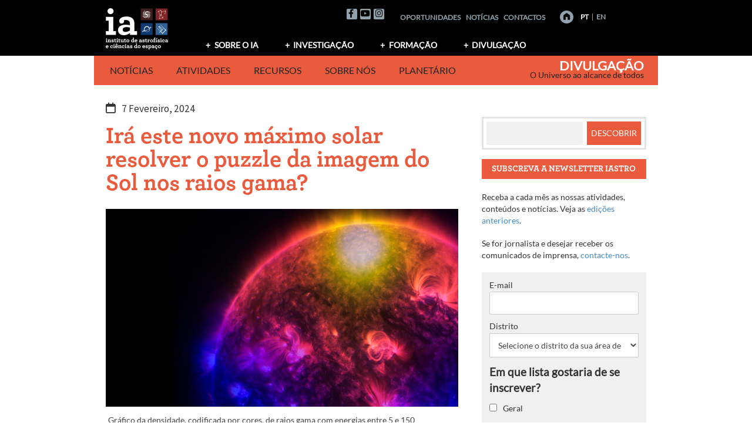

--- FILE ---
content_type: text/html; charset=UTF-8
request_url: https://divulgacao.iastro.pt/pt/2024/02/07/novo-maximo-solar-puzzle-raios-gama/
body_size: 25199
content:
<!DOCTYPE html>
<html lang="pt-PT" xmlns:og="http://opengraphprotocol.org/schema/" xmlns:fb="http://www.facebook.com/2008/fbml">
<head>
<meta charset="UTF-8"><link rel="preconnect" href="https://fonts.gstatic.com/" crossorigin /><script>WebFontConfig={google:{families:["Roboto:400,400italic,500,500italic,700,700italic"]}};if ( typeof WebFont === "object" && typeof WebFont.load === "function" ) { WebFont.load( WebFontConfig ); }</script><script data-optimized="1" src="https://divulgacao.iastro.pt/wp-content/plugins/litespeed-cache/assets/js/webfontloader.min.js"></script>
<meta name="keywords" content="astronomia,astrofísica,observação astronómica,divulgação científica,comunicação de ciência,Universo">
<meta name="author" content="Instituto de Astrofísica e Ciências do Espaço">

<meta name="viewport" content="width=device-width, initial-scale=1">
<link rel="profile" href="http://gmpg.org/xfn/11">
<link rel="pingback" href="https://divulgacao.iastro.pt/xmlrpc.php">
<title>Irá este novo máximo solar resolver o puzzle da imagem do Sol nos raios gama? &#8211; Divulgação</title>
<link rel='dns-prefetch' href='//kit.fontawesome.com' />
<link rel='dns-prefetch' href='//fonts.googleapis.com' />
<link rel='dns-prefetch' href='//s.w.org' />
<link rel="alternate" type="application/rss+xml" title="Divulgação &raquo; Feed" href="https://divulgacao.iastro.pt/pt/feed/" />
<link rel="alternate" type="application/rss+xml" title="Divulgação &raquo; Feed de comentários" href="https://divulgacao.iastro.pt/pt/comments/feed/" />
<meta property="og:title" content="Irá este novo máximo solar resolver o puzzle da imagem do Sol nos raios gama?"/><meta property="og:type" content="article"/><meta property="og:url" content="https://divulgacao.iastro.pt/pt/2024/02/07/novo-maximo-solar-puzzle-raios-gama/"/><meta property="og:description" content="As regiões polares do Sol foram as mais ativas na emissão de radiação de alta energia durante o anterior máximo solar, um desequilíbrio ainda por explicar, e relatado pela primeira vez num estudo liderado por Bruno Arsioli, do IA"/><meta property="og:site_name" content="Instituto de Astrofísica e Ciências do Espaço"/><meta property="og:image" content="https://divulgacao.iastro.pt/wp-content/uploads/2024/02/Sun-Gamma-Rays-web.jpg"/>
		<script type="text/javascript">
			window._wpemojiSettings = {"baseUrl":"https:\/\/s.w.org\/images\/core\/emoji\/13.0.0\/72x72\/","ext":".png","svgUrl":"https:\/\/s.w.org\/images\/core\/emoji\/13.0.0\/svg\/","svgExt":".svg","source":{"concatemoji":"https:\/\/divulgacao.iastro.pt\/wp-includes\/js\/wp-emoji-release.min.js?ver=5.5.17"}};
			!function(e,a,t){var n,r,o,i=a.createElement("canvas"),p=i.getContext&&i.getContext("2d");function s(e,t){var a=String.fromCharCode;p.clearRect(0,0,i.width,i.height),p.fillText(a.apply(this,e),0,0);e=i.toDataURL();return p.clearRect(0,0,i.width,i.height),p.fillText(a.apply(this,t),0,0),e===i.toDataURL()}function c(e){var t=a.createElement("script");t.src=e,t.defer=t.type="text/javascript",a.getElementsByTagName("head")[0].appendChild(t)}for(o=Array("flag","emoji"),t.supports={everything:!0,everythingExceptFlag:!0},r=0;r<o.length;r++)t.supports[o[r]]=function(e){if(!p||!p.fillText)return!1;switch(p.textBaseline="top",p.font="600 32px Arial",e){case"flag":return s([127987,65039,8205,9895,65039],[127987,65039,8203,9895,65039])?!1:!s([55356,56826,55356,56819],[55356,56826,8203,55356,56819])&&!s([55356,57332,56128,56423,56128,56418,56128,56421,56128,56430,56128,56423,56128,56447],[55356,57332,8203,56128,56423,8203,56128,56418,8203,56128,56421,8203,56128,56430,8203,56128,56423,8203,56128,56447]);case"emoji":return!s([55357,56424,8205,55356,57212],[55357,56424,8203,55356,57212])}return!1}(o[r]),t.supports.everything=t.supports.everything&&t.supports[o[r]],"flag"!==o[r]&&(t.supports.everythingExceptFlag=t.supports.everythingExceptFlag&&t.supports[o[r]]);t.supports.everythingExceptFlag=t.supports.everythingExceptFlag&&!t.supports.flag,t.DOMReady=!1,t.readyCallback=function(){t.DOMReady=!0},t.supports.everything||(n=function(){t.readyCallback()},a.addEventListener?(a.addEventListener("DOMContentLoaded",n,!1),e.addEventListener("load",n,!1)):(e.attachEvent("onload",n),a.attachEvent("onreadystatechange",function(){"complete"===a.readyState&&t.readyCallback()})),(n=t.source||{}).concatemoji?c(n.concatemoji):n.wpemoji&&n.twemoji&&(c(n.twemoji),c(n.wpemoji)))}(window,document,window._wpemojiSettings);
		</script>
		<style type="text/css">img.wp-smiley,img.emoji{display:inline !important;border:none !important;box-shadow:none !important;height:1em !important;width:1em !important;margin:0 .07em !important;vertical-align:-.1em !important;background:0 0 !important;padding:0 !important}</style>
	<link data-optimized="1" rel='stylesheet' id='wp-block-library-css'  href='https://divulgacao.iastro.pt/wp-content/litespeed/css/1/b2c3aab048d77a564eeb12c3a2edc440.css?ver=15a87' type='text/css' media='all' />
<link data-optimized="1" rel='stylesheet' id='wp-block-library-theme-css'  href='https://divulgacao.iastro.pt/wp-content/litespeed/css/1/d386dda7588298bac5877f7070ff094b.css?ver=270e4' type='text/css' media='all' />
<link data-optimized="1" rel='stylesheet' id='eeb-css-frontend-css'  href='https://divulgacao.iastro.pt/wp-content/litespeed/css/1/70f61b8e4c2622f7f27e2ad626e6eac1.css?ver=24ea9' type='text/css' media='all' />
<link data-optimized="1" rel='stylesheet' id='contact-form-7-css'  href='https://divulgacao.iastro.pt/wp-content/litespeed/css/1/4763d3068cbe62feffcd01ba544b3bb4.css?ver=acc07' type='text/css' media='all' />
<link data-optimized="1" rel='stylesheet' id='cookie-law-info-css'  href='https://divulgacao.iastro.pt/wp-content/litespeed/css/1/d24894111c2c5bb1e9e5948f8be8c9fc.css?ver=163c2' type='text/css' media='all' />
<link data-optimized="1" rel='stylesheet' id='cookie-law-info-gdpr-css'  href='https://divulgacao.iastro.pt/wp-content/litespeed/css/1/86cae8a65bdb05e99676dd509187f997.css?ver=b8321' type='text/css' media='all' />
<link data-optimized="1" rel='stylesheet' id='display-custom-post-css'  href='https://divulgacao.iastro.pt/wp-content/litespeed/css/1/fafd7d9adfd5418219f6f0988f27e291.css?ver=c416d' type='text/css' media='all' />
<link data-optimized="1" rel='stylesheet' id='dcp-layout-css'  href='https://divulgacao.iastro.pt/wp-content/litespeed/css/1/e8c45b6ddf56d65ba1260f48e2ca6657.css?ver=fc141' type='text/css' media='all' />
<link data-optimized="1" rel='stylesheet' id='netsposts_css-css'  href='https://divulgacao.iastro.pt/wp-content/litespeed/css/1/b6f990be3ed2f35dedfa78d7735b8247.css?ver=73e7c' type='text/css' media='all' />
<link data-optimized="1" rel='stylesheet' id='netsposts_star_css-css'  href='https://divulgacao.iastro.pt/wp-content/litespeed/css/1/5df2f5d84929e0743c27c6d8400f42a5.css?ver=7cb1a' type='text/css' media='all' />
<link data-optimized="1" rel='stylesheet' id='awaken-style-css'  href='https://divulgacao.iastro.pt/wp-content/litespeed/css/1/71776db7cbacf850a252a6e96c85dc87.css?ver=9bc5d' type='text/css' media='all' />
<link data-optimized="1" rel='stylesheet' id='bootstrap.css-css'  href='https://divulgacao.iastro.pt/wp-content/litespeed/css/1/ad08d425ea5afbe0cf3dc7d3446ee35a.css?ver=97dcb' type='text/css' media='all' />
<link data-optimized="1" rel='stylesheet' id='awaken-ia-css'  href='https://divulgacao.iastro.pt/wp-content/litespeed/css/1/f12249c7c9c9e928f20397264b0d40b6.css?ver=0278c' type='text/css' media='all' />
<link data-optimized="1" rel='stylesheet' id='add-flex-css-css'  href='https://divulgacao.iastro.pt/wp-content/litespeed/css/1/aa592edc403e914730976e1433c4b8eb.css?ver=256c2' type='text/css' media='screen' />
<link data-optimized="1" rel='stylesheet' id='awakenia-flexslider-css'  href='https://divulgacao.iastro.pt/wp-content/litespeed/css/1/be7ab2dcb41f6e9209940dc7979c1a9d.css?ver=b201b' type='text/css' media='all' />

<link data-optimized="1" rel='stylesheet' id='awaken-fonts-css'  href='https://divulgacao.iastro.pt/wp-content/litespeed/css/1/17a2bd22b932ae66f44118d4cbeb0c03.css?ver=b0c03' type='text/css' media='all' />
<link data-optimized="1" rel='stylesheet' id='newsletter-css'  href='https://divulgacao.iastro.pt/wp-content/litespeed/css/1/fda25d01b470911a062da1b2582f1cef.css?ver=80519' type='text/css' media='all' />
<style id='newsletter-inline-css' type='text/css'>.tnp-subscription,.tnp-profile{background-color:#f0f0f0;padding:1.5em 2.2em;margin:0}.tnp-subscription input[type=text],.tnp-subscription input[type=email],.tnp-subscription select,.tnp-profile form .tnp-field input[type=text],.tnp-profile form .tnp-field input[type=email],.tnp-profile form .tnp-field input[type=submit],.tnp-profile form .tnp-field textarea,.tnp-profile form .tnp-field select{border:1px solid #ccc;background-color:#fff}.tnp-subscription input.tnp-submit,.tnp-profile form .tnp-field input[type=submit]{background-color:#ea5b3e}.tnp-lists:before,.tnp-field-lists:before{content:"Em que lista gostaria de se inscrever?";font-weight:700;display:block;margin:.5em 0;font-size:1.2em}.widget_newsletterwidget .tnp-field-lists:before{font-size:1em}.tnp-widget{margin:.8em 0;width:auto;padding:.8em;background-color:#f0f0f0}.tnp-widget input[type=text],.tnp-widget input[type=email],.tnp-widget select{border:1px solid #ccc;background-color:#fff}.tnp-widget input.tnp-submit{background-color:#ea5b3e}</style>
<link data-optimized="1" rel='stylesheet' id='camptix-css'  href='https://divulgacao.iastro.pt/wp-content/litespeed/css/1/a951d8a2c339b1bad3d225d798bab888.css?ver=8dcbd' type='text/css' media='all' />
<script type='text/javascript' src='https://divulgacao.iastro.pt/wp-includes/js/jquery/jquery.js?ver=1.12.4-wp' id='jquery-core-js'></script>
<script type='text/javascript' src='https://divulgacao.iastro.pt/wp-content/plugins/email-encoder-bundle/core/includes/assets/js/custom.js?ver=240430-113825' id='eeb-js-frontend-js'></script>
<script type='text/javascript' id='cookie-law-info-js-extra'>
/* <![CDATA[ */
var Cli_Data = {"nn_cookie_ids":[],"cookielist":[],"non_necessary_cookies":[],"ccpaEnabled":"","ccpaRegionBased":"","ccpaBarEnabled":"","strictlyEnabled":["necessary","obligatoire"],"ccpaType":"gdpr","js_blocking":"","custom_integration":"","triggerDomRefresh":"","secure_cookies":""};
var cli_cookiebar_settings = {"animate_speed_hide":"500","animate_speed_show":"500","background":"#fff","border":"#444","border_on":"","button_1_button_colour":"#383732","button_1_button_hover":"#2d2c28","button_1_link_colour":"#fff","button_1_as_button":"1","button_1_new_win":"","button_2_button_colour":"#333","button_2_button_hover":"#292929","button_2_link_colour":"#444","button_2_as_button":"","button_2_hidebar":"","button_3_button_colour":"#383732","button_3_button_hover":"#2d2c28","button_3_link_colour":"#fff","button_3_as_button":"1","button_3_new_win":"","button_4_button_colour":"#383732","button_4_button_hover":"#2d2c28","button_4_link_colour":"#fff","button_4_as_button":"1","button_7_button_colour":"#61a229","button_7_button_hover":"#4e8221","button_7_link_colour":"#fff","button_7_as_button":"1","button_7_new_win":"","font_family":"inherit","header_fix":"","notify_animate_hide":"1","notify_animate_show":"","notify_div_id":"#cookie-law-info-bar","notify_position_horizontal":"right","notify_position_vertical":"bottom","scroll_close":"1","scroll_close_reload":"","accept_close_reload":"","reject_close_reload":"","showagain_tab":"","showagain_background":"#fff","showagain_border":"#000","showagain_div_id":"#cookie-law-info-again","showagain_x_position":"100px","text":"#444444","show_once_yn":"","show_once":"10000","logging_on":"","as_popup":"","popup_overlay":"1","bar_heading_text":"","cookie_bar_as":"banner","popup_showagain_position":"bottom-right","widget_position":"left"};
var log_object = {"ajax_url":"https:\/\/divulgacao.iastro.pt\/wp-admin\/admin-ajax.php"};
/* ]]> */
</script>
<script type='text/javascript' src='https://divulgacao.iastro.pt/wp-content/plugins/cookie-law-info/legacy/public/js/cookie-law-info-public.js?ver=3.0.6' id='cookie-law-info-js'></script>
<script type='text/javascript' src='https://divulgacao.iastro.pt/wp-content/themes/awaken/js/scripts.js?ver=5.5.17' id='awaken-scripts-js'></script>
<!--[if lt IE 9]>
<script type='text/javascript' src='https://divulgacao.iastro.pt/wp-content/themes/awaken/js/respond.min.js?ver=5.5.17' id='respond-js'></script>
<![endif]-->
<!--[if lt IE 9]>
<script type='text/javascript' src='https://divulgacao.iastro.pt/wp-content/themes/awaken/js/html5shiv.js?ver=5.5.17' id='html5shiv-js'></script>
<![endif]-->
<script type='text/javascript' src='https://divulgacao.iastro.pt/wp-content/themes/awaken-ia/js/ia-navigation.js?ver=5.5.17' id='ia_navigation-js'></script>
<link rel="https://api.w.org/" href="https://divulgacao.iastro.pt/wp-json/" /><link rel="alternate" type="application/json" href="https://divulgacao.iastro.pt/wp-json/wp/v2/posts/25224" /><link rel="EditURI" type="application/rsd+xml" title="RSD" href="https://divulgacao.iastro.pt/xmlrpc.php?rsd" />
<link rel="wlwmanifest" type="application/wlwmanifest+xml" href="https://divulgacao.iastro.pt/wp-includes/wlwmanifest.xml" /> 
<link rel='prev' title='Júpiter foi alvo de caçador de exoplanetas' href='https://divulgacao.iastro.pt/pt/2023/12/21/jupiter-alvo-espresso/' />
<link rel='next' title='A maior imagem de sempre do Universo começou hoje a ser fotografada' href='https://divulgacao.iastro.pt/pt/2024/02/14/euclid-rastreio-inicio/' />
<meta name="generator" content="WordPress 5.5.17" />
<link rel="canonical" href="https://divulgacao.iastro.pt/pt/2024/02/07/novo-maximo-solar-puzzle-raios-gama/" />
<link rel='shortlink' href='https://divulgacao.iastro.pt/?p=25224' />
<link rel="alternate" type="application/json+oembed" href="https://divulgacao.iastro.pt/wp-json/oembed/1.0/embed?url=https%3A%2F%2Fdivulgacao.iastro.pt%2Fpt%2F2024%2F02%2F07%2Fnovo-maximo-solar-puzzle-raios-gama%2F" />
<link rel="alternate" type="text/xml+oembed" href="https://divulgacao.iastro.pt/wp-json/oembed/1.0/embed?url=https%3A%2F%2Fdivulgacao.iastro.pt%2Fpt%2F2024%2F02%2F07%2Fnovo-maximo-solar-puzzle-raios-gama%2F&#038;format=xml" />
<link rel="alternate" href="https://divulgacao.iastro.pt/pt/2024/02/07/novo-maximo-solar-puzzle-raios-gama/" hreflang="pt" />
<link rel="alternate" href="https://divulgacao.iastro.pt/en/2024/02/07/new-solar-maximum-puzzle-gamma-rays/" hreflang="en" />
<style>table.highlighted-content{background-color:#f0f0f0;border-top:3px solid #ddd}.highlighted-content tr{border:0}.highlighted-content td{padding:1em;vertical-align:top}</style><link rel="icon" href="https://divulgacao.iastro.pt/wp-content/uploads/2018/02/cropped-IA_logo-letras_bitmap-black-1-32x32.png" sizes="32x32" />
<link rel="icon" href="https://divulgacao.iastro.pt/wp-content/uploads/2018/02/cropped-IA_logo-letras_bitmap-black-1-192x192.png" sizes="192x192" />
<link rel="apple-touch-icon" href="https://divulgacao.iastro.pt/wp-content/uploads/2018/02/cropped-IA_logo-letras_bitmap-black-1-180x180.png" />
<meta name="msapplication-TileImage" content="https://divulgacao.iastro.pt/wp-content/uploads/2018/02/cropped-IA_logo-letras_bitmap-black-1-270x270.png" />
<meta name="google-site-verification" content="nAOSFIqzlKkdplMZLPR1WyOGPe2BASK8G11acE2ZnMk" />
</head>

<body class="post-template-default single single-post postid-25224 single-format-standard wp-embed-responsive group-blog">

<div id="page" class="hfeed site">
	<a class="skip-link screen-reader-text" href="#content">Saltar para o conte&uacute;do</a>
	<header id="masthead" class="site-header" role="banner">
		
		
		<div class="top-nav">
			<div class="container">
				<div class="top-row clear-fix">
					<div class="row">
						<div class="col-xs-12 col-sm-6 col-md-3">
							
	<div class="asocial-area">
			<span class="asocial-icon facebook"><a href="https://www.facebook.com/iastro.pt/" target="_blank"><i class="fa fa-facebook"></i></a></span>
							<span class="asocial-icon youtube"><a href="https://www.youtube.com/user/IAstroPT" target="_blank"><i class="fa fa-youtube"></i></a></span>
					<span class="asocial-icon instagram"><a href="https://www.instagram.com/iastropt/" target="_blank"><i class="fa fa-instagram"></i></a></span>
			</div>
	
						</div>
						<nav id="top-navigation-2" class="top-navigation-2">
							<div class="top-navigation-2-inner"><div class="menu-menu-ia-topo-container"><ul id="menu-menu-ia-topo" class="menu"><li id="menu-item-171" class="menu-item menu-item-type-custom menu-item-object-custom menu-item-171"><a href="http://www.iastro.pt/ia/jobs.html">Oportunidades</a></li>
<li id="menu-item-21068" class="menu-item menu-item-type-post_type menu-item-object-page menu-item-21068"><a href="https://divulgacao.iastro.pt/pt/noticias/">Notícias</a></li>
<li id="menu-item-173" class="menu-item menu-item-type-custom menu-item-object-custom menu-item-173"><a href="http://www.iastro.pt/ia/contacts.html">Contactos</a></li>
</ul></div></div>
						</nav>
						<div class="nav-aux col-xs-12 col-sm-6 col-md-3">
							<a href="http://www.iastro.pt" title="Home" class="home_link"><!-- <img id="goHome" style="margin-left: 18px; vertical-align: middle; margin-bottom: 2px;" src="https://divulgacao.iastro.pt/wp-content/themes/awaken-ia/images/homeButton_off.png" alt="Home" />--></a>
				            
	                        <nav id="top-navigation-languages" class="top-navigation-languages nav-lang">
								<div class="top-navigation-languages-inner"><div class="menu-menu-idiomas-container"><ul id="menu-menu-idiomas" class="menu"><li id="menu-item-363-pt" class="lang-item lang-item-11 lang-item-pt current-lang lang-item-first menu-item menu-item-type-custom menu-item-object-custom menu-item-363-pt"><a href="https://divulgacao.iastro.pt/pt/2024/02/07/novo-maximo-solar-puzzle-raios-gama/" hreflang="pt-PT" lang="pt-PT">PT</a></li>
<li id="menu-item-363-en" class="lang-item lang-item-19 lang-item-en menu-item menu-item-type-custom menu-item-object-custom menu-item-363-en"><a href="https://divulgacao.iastro.pt/en/2024/02/07/new-solar-maximum-puzzle-gamma-rays/" hreflang="en-GB" lang="en-GB">EN</a></li>
</ul></div></div>
							</nav>
				         </div>
					</div>
				</div>
				
				<div class="row">
										<div class="col-xs-12 col-sm-6 col-md-2">
						<a href="http://www.iastro.pt" title="Instituto de Astrof&iacute;sica e Ci&ecirc;ncias do Espa&ccedil;o"><img data-lazyloaded="1" src="[data-uri]" data-src="https://divulgacao.iastro.pt/wp-content/themes/awaken-ia/images/iaLogo.png" alt="Instituto de Astrof&iacute;sica e Ci&ecirc;ncias do Espa&ccedil;o" /><noscript><img src="https://divulgacao.iastro.pt/wp-content/themes/awaken-ia/images/iaLogo.png" alt="Instituto de Astrof&iacute;sica e Ci&ecirc;ncias do Espa&ccedil;o" /></noscript></a>
					</div>
					<div class="col-xs-12 col-sm-6 col-md-10 ">
													<nav id="top-navigation" class="top-navigation" role="navigation">
								<div class="menu-menu-ia-container"><ul id="menu-menu-ia" class="menu"><li id="menu-item-169" class="menu-item menu-item-type-custom menu-item-object-custom menu-item-has-children menu-item-169"><a href="http://www.iastro.pt/ia/index.html">Sobre o IA</a>
<ul class="sub-menu">
	<li id="menu-item-176" class="menu-item menu-item-type-custom menu-item-object-custom menu-item-176"><a href="http://www.iastro.pt/ia/index.html">O que é o IA?</a></li>
	<li id="menu-item-177" class="menu-item menu-item-type-custom menu-item-object-custom menu-item-177"><a href="http://www.iastro.pt/ia/researchers.html">Equipa</a></li>
	<li id="menu-item-178" class="menu-item menu-item-type-custom menu-item-object-custom menu-item-178"><a href="http://www.iastro.pt/ia/jobs.html">Oportunidades</a></li>
</ul>
</li>
<li id="menu-item-170" class="menu-item menu-item-type-custom menu-item-object-custom menu-item-has-children menu-item-170"><a href="http://www.iastro.pt/research/index.html">Investigação</a>
<ul class="sub-menu">
	<li id="menu-item-179" class="menu-item menu-item-type-custom menu-item-object-custom menu-item-179"><a href="http://www.iastro.pt/research/index.html">Grupos de Investigação</a></li>
	<li id="menu-item-180" class="menu-item menu-item-type-custom menu-item-object-custom menu-item-180"><a href="http://www.iastro.pt/research/projects.html">Projetos</a></li>
	<li id="menu-item-181" class="menu-item menu-item-type-custom menu-item-object-custom menu-item-181"><a href="http://www.iastro.pt/research/papers.html">Publicações</a></li>
	<li id="menu-item-182" class="menu-item menu-item-type-custom menu-item-object-custom menu-item-182"><a href="http://www.iastro.pt/research/conferences.html">Conferências</a></li>
	<li id="menu-item-183" class="menu-item menu-item-type-custom menu-item-object-custom menu-item-183"><a href="http://www.iastro.pt/research/seminars.html">Seminários</a></li>
	<li id="menu-item-4140" class="menu-item menu-item-type-custom menu-item-object-custom menu-item-4140"><a href="http://www.iastro.pt/research/tools.html">Ferramentas</a></li>
</ul>
</li>
<li id="menu-item-174" class="menu-item menu-item-type-custom menu-item-object-custom menu-item-has-children menu-item-174"><a href="http://www.iastro.pt/training/index.html">Formação</a>
<ul class="sub-menu">
	<li id="menu-item-184" class="menu-item menu-item-type-custom menu-item-object-custom menu-item-184"><a href="http://www.iastro.pt/training/index.html">Formação no IA</a></li>
	<li id="menu-item-185" class="menu-item menu-item-type-custom menu-item-object-custom menu-item-185"><a target="_blank" rel="noopener noreferrer" href="http://phd-space.iastro.pt/">PHD::SPACE</a></li>
	<li id="menu-item-1214" class="menu-item menu-item-type-custom menu-item-object-custom menu-item-1214"><a href="http://www.iastro.pt/training/bicProgram.html">Sci. Initiation Studentships</a></li>
</ul>
</li>
<li id="menu-item-175" class="menu-item menu-item-type-custom menu-item-object-custom menu-item-has-children menu-item-175"><a href="/">Divulgação</a>
<ul class="sub-menu">
	<li id="menu-item-21066" class="menu-item menu-item-type-post_type menu-item-object-page menu-item-21066"><a href="https://divulgacao.iastro.pt/pt/noticias/">Notícias</a></li>
	<li id="menu-item-4106" class="menu-item menu-item-type-post_type menu-item-object-page menu-item-4106"><a href="https://divulgacao.iastro.pt/pt/atividades-publicas/">Atividades</a></li>
	<li id="menu-item-26336" class="menu-item menu-item-type-post_type menu-item-object-page menu-item-26336"><a href="https://divulgacao.iastro.pt/pt/recursos-e-conteudos/">Recursos</a></li>
	<li id="menu-item-4107" class="menu-item menu-item-type-post_type menu-item-object-page menu-item-4107"><a href="https://divulgacao.iastro.pt/pt/comunicamos-ciencia/">Sobre nós</a></li>
	<li id="menu-item-4108" class="menu-item menu-item-type-custom menu-item-object-custom menu-item-4108"><a target="_blank" rel="noopener noreferrer" href="http://planetario.up.pt/pt/">Planetário</a></li>
</ul>
</li>
</ul></div>							</nav><!-- #site-navigation -->	
							<a href="#" class="navbutton" id="top-nav-button">Menu de topo</a>
							<div class="responsive-topnav"></div>
									
					</div>
					
				</div><!-- row -->
			</div><!-- .container -->
		</div>
	
		<div class="container">
			<div class="awaken-navigation-container">
				<nav id="site-navigation" class="main-navigation cl-effect-10" role="navigation">
					<div class="menu-menu-grupcom-container"><ul id="menu-menu-grupcom" class="menu"><li id="menu-item-168" class="menu-item menu-item-type-custom menu-item-object-custom menu-item-home menu-item-has-children menu-item-168"><a href="https://divulgacao.iastro.pt/pt/">Notícias</a>
<ul class="sub-menu">
	<li id="menu-item-4122" class="menu-item menu-item-type-post_type menu-item-object-page menu-item-4122"><a href="https://divulgacao.iastro.pt/pt/noticias/">Notícias IA</a></li>
	<li id="menu-item-5076" class="menu-item menu-item-type-post_type menu-item-object-page menu-item-5076"><a href="https://divulgacao.iastro.pt/pt/newsletter-iastro/">Newsletter IAstro</a></li>
	<li id="menu-item-9664" class="menu-item menu-item-type-post_type menu-item-object-page menu-item-9664"><a href="https://divulgacao.iastro.pt/pt/o-ia-nos-media/">O IA nos Media</a></li>
</ul>
</li>
<li id="menu-item-201" class="menu-item menu-item-type-post_type menu-item-object-page menu-item-has-children menu-item-201"><a href="https://divulgacao.iastro.pt/pt/atividades-publicas/">Atividades</a>
<ul class="sub-menu">
	<li id="menu-item-11116" class="menu-item menu-item-type-post_type menu-item-object-page menu-item-11116"><a href="https://divulgacao.iastro.pt/pt/atividades-publicas/">Todas as atividades</a></li>
	<li id="menu-item-11114" class="menu-item menu-item-type-post_type menu-item-object-page menu-item-11114"><a href="https://divulgacao.iastro.pt/pt/cursos/">Cursos de Astronomia e Astrofísica</a></li>
	<li id="menu-item-11111" class="menu-item menu-item-type-custom menu-item-object-custom menu-item-11111"><a href="https://divulgacao.iastro.pt/pt/category/ignite-iastro/">Ignite IAstro</a></li>
</ul>
</li>
<li id="menu-item-24770" class="menu-item menu-item-type-post_type menu-item-object-page menu-item-has-children menu-item-24770"><a href="https://divulgacao.iastro.pt/pt/recursos-e-conteudos/">Recursos</a>
<ul class="sub-menu">
	<li id="menu-item-24771" class="menu-item menu-item-type-post_type menu-item-object-page menu-item-24771"><a href="https://divulgacao.iastro.pt/pt/recursos-e-conteudos/">Mais para descobrir</a></li>
	<li id="menu-item-24430" class="menu-item menu-item-type-custom menu-item-object-custom menu-item-24430"><a href="https://divulgacao.iastro.pt/pt/conteudos-destaque/">Conteúdos em destaque</a></li>
</ul>
</li>
<li id="menu-item-11117" class="menu-item menu-item-type-post_type menu-item-object-page menu-item-has-children menu-item-11117"><a href="https://divulgacao.iastro.pt/pt/comunicamos-ciencia/">Sobre nós</a>
<ul class="sub-menu">
	<li id="menu-item-197" class="menu-item menu-item-type-post_type menu-item-object-page menu-item-197"><a href="https://divulgacao.iastro.pt/pt/comunicamos-ciencia/">Comunicamos Ciência</a></li>
	<li id="menu-item-196" class="menu-item menu-item-type-post_type menu-item-object-page menu-item-196"><a href="https://divulgacao.iastro.pt/pt/projetos/">Projetos</a></li>
	<li id="menu-item-297" class="menu-item menu-item-type-post_type menu-item-object-page menu-item-297"><a href="https://divulgacao.iastro.pt/pt/parcerias/">Parcerias</a></li>
	<li id="menu-item-472" class="menu-item menu-item-type-post_type menu-item-object-page menu-item-472"><a href="https://divulgacao.iastro.pt/pt/equipa/">Equipa</a></li>
	<li id="menu-item-296" class="menu-item menu-item-type-post_type menu-item-object-page menu-item-296"><a href="https://divulgacao.iastro.pt/pt/contactos/">Contactos</a></li>
	<li id="menu-item-26502" class="menu-item menu-item-type-post_type menu-item-object-page menu-item-26502"><a href="https://divulgacao.iastro.pt/pt/copyright/">Condições de utilização</a></li>
</ul>
</li>
<li id="menu-item-1827" class="menu-item menu-item-type-custom menu-item-object-custom menu-item-1827"><a target="_blank" rel="noopener noreferrer" href="http://planetario.up.pt">Planetário</a></li>
</ul></div>				</nav><!-- #site-navigation -->
				<a href="#" class="navbutton" id="main-nav-button">Menu Divulgação</a>
				<div class="responsive-mainnav"></div>
	
				
			</div><!-- .awaken-navigation-container-->
		</div><!-- .container -->
		
		<div class="site-branding">
			<div class="container">
				<div class="site-brand-container">
												<div class="site-title-text">
								<h1 class="site-title"><a href="https://divulgacao.iastro.pt/pt/" rel="home">Divulgação</a></h1>
								<h2 class="site-description">O Universo ao alcance de todos</h2>
							</div>
									</div><!-- .site-brand-container -->
			</div>
		</div>
	
	</header><!-- #masthead -->

	<div id="content" class="site-content">
		<div class="container">

	<div class="row">
<div class="col-xs-12 col-sm-12 col-md-8 ">
	<div id="primary" class="content-area">
		<main id="main" class="site-main" role="main">

		
			
<article id="post-25224" class="post-25224 post type-post status-publish format-standard has-post-thumbnail hentry category-investigacao-ia tag-atividade-solar tag-fisica-estelar tag-meteorologia-espacial tag-raios-cosmicos tag-raios-gama tag-sol categoria_investigacao-investigacao-estrelas categoria_investigacao-investigacao-galaxias">
	<header class="single-entry-header">
		<div class="single-entry-meta">
			<span class="posted-on"><a href="https://divulgacao.iastro.pt/pt/2024/02/07/novo-maximo-solar-puzzle-raios-gama/" rel="bookmark"><time class="entry-date published" datetime="2024-02-07T09:30:33+00:00">7 Fevereiro, 2024</time><time class="updated" datetime="2024-12-09T11:51:06+00:00">9 Dezembro, 2024</time></a></span>					</div><!-- .entry-meta -->
		<h1 class="single-entry-title">Irá este novo máximo solar resolver o puzzle da imagem do Sol nos raios gama?</h1>	</header><!-- .entry-header -->

				<div class="article-featured-image">
				<img data-lazyloaded="1" src="[data-uri]" width="752" height="423" data-src="https://divulgacao.iastro.pt/wp-content/uploads/2024/02/Sun-Gamma-Rays-web-752x423.jpg" class="attachment-featured-image size-featured-image wp-post-image" alt="Gráfico da densidade, codificada por cores, de raios gama com energias entre 5 e 150 gigaeletrões-volt por fotão, emitidos pelo Sol entre outubro de 2013 e janeiro de 2015" data-srcset="https://divulgacao.iastro.pt/wp-content/uploads/2024/02/Sun-Gamma-Rays-web.jpg 752w, https://divulgacao.iastro.pt/wp-content/uploads/2024/02/Sun-Gamma-Rays-web-600x338.jpg 600w, https://divulgacao.iastro.pt/wp-content/uploads/2024/02/Sun-Gamma-Rays-web-388x218.jpg 388w" data-sizes="(max-width: 752px) 100vw, 752px" /><noscript><img width="752" height="423" src="https://divulgacao.iastro.pt/wp-content/uploads/2024/02/Sun-Gamma-Rays-web-752x423.jpg" class="attachment-featured-image size-featured-image wp-post-image" alt="Gráfico da densidade, codificada por cores, de raios gama com energias entre 5 e 150 gigaeletrões-volt por fotão, emitidos pelo Sol entre outubro de 2013 e janeiro de 2015" srcset="https://divulgacao.iastro.pt/wp-content/uploads/2024/02/Sun-Gamma-Rays-web.jpg 752w, https://divulgacao.iastro.pt/wp-content/uploads/2024/02/Sun-Gamma-Rays-web-600x338.jpg 600w, https://divulgacao.iastro.pt/wp-content/uploads/2024/02/Sun-Gamma-Rays-web-388x218.jpg 388w" sizes="(max-width: 752px) 100vw, 752px" /></noscript>								    <p class="caption">Gráfico da densidade, codificada por cores, de raios gama com energias entre 5 e 150 gigaeletrões-volt por fotão, emitidos pelo Sol entre outubro de 2013 e janeiro de 2015, e registados pelo telescópio Fermi-LAT, da NASA. É sobreposta a uma imagem em cores falsas do Sol na luz ultravioleta, obtida com o Solar Dynamics Observatory, da NASA, em dezembro de 2014.
Créditos: Arsioli e Orlando 2024 & NASA/SDO/Duberstein</p>
							</div>
			
	<div class="entry-content">
		<h3>As regiões polares do Sol foram as mais ativas na emissão de radiação de alta energia durante o anterior máximo solar, um desequilíbrio ainda por explicar, e relatado pela primeira vez num estudo liderado pelo <strong>Instituto de Astrofísica e Ciências do Espaço (IA)</strong></h3>
<p>O Sol brilha intensamente na luz visível, mas qual é o seu aspeto nas energias mais elevadas da radiação eletromagnética? A imagem do Sol em raios gama é um retrato letal, felizmente oculto pela atmosfera da Terra e apenas visível a partir do espaço. Cada fotão transporta <strong>mil milhões de vezes mais energia</strong> do que o seu parente nos ultravioletas.</p>
<p>Como é que a emissão regular de raios gama pelo Sol varia no tempo? E será possível relacioná-la com os períodos de eventos violentos a que assistimos na superfície da nossa estrela?</p>
<p>Um <a href="https://iopscience.iop.org/article/10.3847/1538-4357/ad1bd2" target="_blank" rel="noopener noreferrer">estudo</a><strong><sup>1</sup></strong>, publicado hoje na revista científica <a href="https://iopscience.iop.org/journal/0004-637X" target="_blank" rel="noopener noreferrer">The Astrophysical Journal,</a> produziu um <strong>filme compacto com catorze anos de observação do Sol nos raios gama</strong>, uma ferramenta de visualização que revelou que, ao contrário da esperada distribuição uniforme destes fotões de alta energia, o disco solar <strong>pode ser mais brilhante nas regiões polares</strong>. Esta tendência para o brilho do Sol nos raios gama ser dominante nas latitudes mais elevadas é evidente durante o pico da atividade solar, como se viu em junho de 2014.</p>
<blockquote><p>“O estudo das emissões de raios gama do Sol representa <strong>uma nova janela</strong> para investigar e compreender os processos físicos que ocorrem na atmosfera da nossa estrela. Talvez existam <strong>mecanismos adicionais que geram raios gama</strong> e que vão para além da interação dos raios cósmicos com a superfície do Sol.”<br />
<small>Bruno Arsioli</small></p></blockquote>
<p>O estudo, liderado por <a href="http://iastro.pt/ia/newStaffDetails.html?ID=339">Bruno Arsioli</a><strong><sup>2</sup></strong>, do Instituto de Astrofísica e Ciências do Espaço (IA) e da Faculdade de Ciências da Universidade de Lisboa (<a href="https://ciencias.ulisboa.pt/" target="_blank" rel="noopener noreferrer">Ciências ULisboa</a>), pode contribuir para a compreensão do <strong>processo ainda desconhecido</strong> que faz com que o Sol brilhe dez vezes mais nos raios gama do que os físicos esperavam. Poderá também informar as previsões em meteorologia espacial<strong><sup>3</sup></strong>.</p>
<p><iframe data-lazyloaded="1" src="about:blank" title="Gamma ray emission from the Sun 5 – 150 GeV, 2008 – 2022 (UV overlay)" width="752" height="423" data-src="https://www.youtube.com/embed/--z_SlgUCdo?feature=oembed" frameborder="0" allow="accelerometer; autoplay; clipboard-write; encrypted-media; gyroscope; picture-in-picture; web-share" referrerpolicy="strict-origin-when-cross-origin" allowfullscreen></iframe><noscript><iframe title="Gamma ray emission from the Sun 5 – 150 GeV, 2008 – 2022 (UV overlay)" width="752" height="423" src="https://www.youtube.com/embed/--z_SlgUCdo?feature=oembed" frameborder="0" allow="accelerometer; autoplay; clipboard-write; encrypted-media; gyroscope; picture-in-picture; web-share" referrerpolicy="strict-origin-when-cross-origin" allowfullscreen></iframe></noscript></p>
<p><small>Gráficos que apresentam a emissão do Sol nos raios gama na amplitude de energia entre 5 e 150 gigaeletrões-volt por fotão. No gráfico à esquerda, as cores mais claras (amarelo e laranja) representam a maior densidade de emissões destes fotões de alta energia. </small></p>
<p><small>É evidente a tendência para esta emissão ocorrer nas regiões polares, sobretudo durante o período de inversão dos sinais do campo magnético solar. Esta inversão está registada à direita, onde as bandas que representam a intensidade do campo magnético nos polos norte e sul se cruzam. </small><small>Créditos: Arsioli e Orlando 2024 &amp; NASA/SDO/Duberstein</small></p>
<hr>
<p>Os raios gama solares são produzidos no halo da nossa estrela e em erupções solares, mas também são libertados pela sua superfície. Estes últimos foram o objeto deste estudo. “O Sol é bombardeado por partículas quase à velocidade da luz, vindas de fora da nossa galáxia e em todas as direções”, diz Bruno Arsioli.</p>
<p>“Estes chamados <strong>raios cósmicos</strong> têm carga elétrica e são defletidos pelos campos magnéticos do Sol. <strong>Aqueles que interagem com a atmosfera solar geram um chuveiro de raios gama</strong>”.</p>
<p>Os cientistas pensavam que estes chuveiros tinham a mesma probabilidade de serem vistos em qualquer ponto do disco solar. O que este trabalho sugere é que os raios cósmicos podem interagir com o campo magnético do Sol e, assim, produzir uma distribuição de raios gama que não é uniforme em todas as latitudes da nossa estrela.</p>
<blockquote><p>“Demonstrámos uma forte correlação da assimetria na emissão solar de raios gama em coincidência com a troca do campo magnético solar, o que revelou uma possível <strong>ligação entre a astronomia solar, a física de partículas e a física de plasma</strong>.”<br />
<small>Elena Orlando</small></p></blockquote>
<p>“Também detetámos uma diferença de energia entre os polos”, acrescenta Bruno Arsioli. “<strong>No polo sul há um excesso de emissões de maior energia</strong>, de fotões com 20 a 150 gigaeletrões-volt, enquanto que a maior parte dos fotões menos energéticos vêm do pólo norte.” Os cientistas ainda não têm uma explicação para esta assimetria.</p>
<p>Durante o máximo do ciclo de atividade solar torna-se evidente que os raios gama são irradiados com mais frequência nas latitudes mais altas. Em junho de 2014, aquando da <strong>inversão do campo magnético</strong>, os raios gama concentraram-se particularmente nos polos. É quando o dipolo do campo magnético do Sol troca os seus dois sinais, um fenómeno peculiar que se sabe acontecer no pico da atividade solar, uma vez em cada onze anos.</p>
<h4>Bruno Arsioli fala sobre as questões, o processo e o futuro desta investigação sobre os raios gama emitidos pelo Sol</h4>
<!--[if lt IE 9]><script>document.createElement('audio');</script><![endif]-->
<audio class="wp-audio-shortcode" id="audio-25224-1" preload="none" style="width: 100%;" controls="controls"><source type="audio/mpeg" src="http://divulgacao.iastro.pt/activities/multimedia-xl/Bruno%20Arsioli-Raios%20gama%20do%20Sol_202402_2.mp3?_=1" /><a href="http://divulgacao.iastro.pt/activities/multimedia-xl/Bruno%20Arsioli-Raios%20gama%20do%20Sol_202402_2.mp3">http://divulgacao.iastro.pt/activities/multimedia-xl/Bruno%20Arsioli-Raios%20gama%20do%20Sol_202402_2.mp3</a></audio>
<p>&nbsp;</p>
<p>“Encontrámos resultados que desafiam a nossa compreensão atual do Sol e do seu ambiente”, diz Elena Orlando, da Universidade de Trieste, <a href="https://home.infn.it/it/" target="_blank" rel="noopener noreferrer">INFN</a> e Universidade de Stanford, e coautora deste estudo. “Demonstrámos uma forte correlação da assimetria na emissão solar de raios gama em coincidência com a troca do campo magnético solar, o que revelou uma possível <strong>ligação entre a astronomia solar, a física de partículas e a física de plasma</strong>.”</p>
<figure id="attachment_25213" aria-describedby="caption-attachment-25213" style="width: 747px" class="wp-caption alignnone"><img data-lazyloaded="1" src="[data-uri]" class="size-large wp-image-25213" data-src="https://divulgacao.iastro.pt/wp-content/uploads/2024/02/Fermi-satellite-752x422.jpg" alt="Conceção artística do telescópio espacial nos raios gama, Fermi, da NASA. " width="747" height="419" data-srcset="https://divulgacao.iastro.pt/wp-content/uploads/2024/02/Fermi-satellite-752x423.jpg 752w, https://divulgacao.iastro.pt/wp-content/uploads/2024/02/Fermi-satellite-600x337.jpg 600w, https://divulgacao.iastro.pt/wp-content/uploads/2024/02/Fermi-satellite-1536x863.jpg 1536w, https://divulgacao.iastro.pt/wp-content/uploads/2024/02/Fermi-satellite-388x218.jpg 388w, https://divulgacao.iastro.pt/wp-content/uploads/2024/02/Fermi-satellite.jpg 1652w" data-sizes="(max-width: 747px) 100vw, 747px" /><noscript><img class="size-large wp-image-25213" src="https://divulgacao.iastro.pt/wp-content/uploads/2024/02/Fermi-satellite-752x422.jpg" alt="Conceção artística do telescópio espacial nos raios gama, Fermi, da NASA. " width="747" height="419" srcset="https://divulgacao.iastro.pt/wp-content/uploads/2024/02/Fermi-satellite-752x423.jpg 752w, https://divulgacao.iastro.pt/wp-content/uploads/2024/02/Fermi-satellite-600x337.jpg 600w, https://divulgacao.iastro.pt/wp-content/uploads/2024/02/Fermi-satellite-1536x863.jpg 1536w, https://divulgacao.iastro.pt/wp-content/uploads/2024/02/Fermi-satellite-388x218.jpg 388w, https://divulgacao.iastro.pt/wp-content/uploads/2024/02/Fermi-satellite.jpg 1652w" sizes="(max-width: 747px) 100vw, 747px" /></noscript><figcaption id="caption-attachment-25213" class="wp-caption-text">Conceção artística do telescópio espacial nos raios gama, Fermi, da NASA. O Fermi varre todo o céu a cada três horas enquanto orbita a Terra.<br />Créditos: NASA’s Goddard Space Flight Center/Chris Smith (USRA/GESTAR)</figcaption></figure>
<p>Os dados utilizados provêm de <strong>14 anos de observações</strong> com o satélite nos raios gama <strong>Fermi Large Area Telescope</strong> (<a href="https://fermi.gsfc.nasa.gov/" target="_blank" rel="noopener noreferrer">Fermi-LAT</a>), entre agosto de 2008 e janeiro de 2022. Este período abrangeu um ciclo solar completo, desde um mínimo até ao seguinte, com o pico em 2014. Um dos desafios foi separar as emissões solares das numerosas outras fontes de raios gama no céu em fundo, atravessado pelo trajeto aparente do Sol.</p>
<p>Bruno Arsioli e a sua colega Elena Orlando produziram uma ferramenta para integrar todos os eventos de raios gama solares numa janela de tempo da ordem de 400 a 700 dias, podendo esta janela deslizar ao longo do período de 14 anos. Através desta visualização (disponível no media-kit em baixo), os momentos de excessos polares tornaram-se óbvios, bem como a discrepância de energia entre o norte e o sul.</p>
<figure id="attachment_25211" aria-describedby="caption-attachment-25211" style="width: 747px" class="wp-caption alignnone"><img data-lazyloaded="1" src="[data-uri]" class="size-large wp-image-25211" data-src="https://divulgacao.iastro.pt/wp-content/uploads/2024/02/lowE-NorthPole-Excess-752x326.jpg" alt="Gráficos que apresentam a emissão do Sol nos raios gama na amplitude de energia entre 5 e 20 gigaeletrões-volt por fotão. " width="747" height="324" data-srcset="https://divulgacao.iastro.pt/wp-content/uploads/2024/02/lowE-NorthPole-Excess-752x326.jpg 752w, https://divulgacao.iastro.pt/wp-content/uploads/2024/02/lowE-NorthPole-Excess-600x260.jpg 600w, https://divulgacao.iastro.pt/wp-content/uploads/2024/02/lowE-NorthPole-Excess-1536x666.jpg 1536w, https://divulgacao.iastro.pt/wp-content/uploads/2024/02/lowE-NorthPole-Excess-2048x888.jpg 2048w" data-sizes="(max-width: 747px) 100vw, 747px" /><noscript><img class="size-large wp-image-25211" src="https://divulgacao.iastro.pt/wp-content/uploads/2024/02/lowE-NorthPole-Excess-752x326.jpg" alt="Gráficos que apresentam a emissão do Sol nos raios gama na amplitude de energia entre 5 e 20 gigaeletrões-volt por fotão. " width="747" height="324" srcset="https://divulgacao.iastro.pt/wp-content/uploads/2024/02/lowE-NorthPole-Excess-752x326.jpg 752w, https://divulgacao.iastro.pt/wp-content/uploads/2024/02/lowE-NorthPole-Excess-600x260.jpg 600w, https://divulgacao.iastro.pt/wp-content/uploads/2024/02/lowE-NorthPole-Excess-1536x666.jpg 1536w, https://divulgacao.iastro.pt/wp-content/uploads/2024/02/lowE-NorthPole-Excess-2048x888.jpg 2048w" sizes="(max-width: 747px) 100vw, 747px" /></noscript><figcaption id="caption-attachment-25211" class="wp-caption-text">Gráficos que apresentam a emissão do Sol nos raios gama na amplitude de energia entre 5 e 20 gigaeletrões-volt por fotão. No gráfico à esquerda, é evidente uma concentração destes eventos de raios gama de menor energia na região polar norte (cor mais clara), um desequilíbrio que ainda não tem explicação. Este diagrama integra dados de 450 dias, que inclui o período de inversão dos sinais do campo magnético do Sol (inversão mostrada à direita pelo cruzamento das bandas que representam a intensidade do campo magnético nos polos norte e sul respetivamente).<br />Créditos: Arsioli e Orlando 2024</figcaption></figure>
<p>“O estudo das emissões de raios gama do Sol representa <strong>uma nova janela</strong> para investigar e compreender os processos físicos que ocorrem na atmosfera da nossa estrela”, diz Arsioli. “Quais são os processos que criam estes excessos nos polos? Talvez existam <strong>mecanismos adicionais que geram raios gama</strong> e que vão para além da interação dos raios cósmicos com a superfície do Sol.”</p>
<p>No entanto, se nos cingirmos aos raios cósmicos, estes podem funcionar como uma <strong>sonda da atmosfera solar interior</strong>. A análise destas observações do Fermi-LAT motiva também uma nova abordagem teórica que deverá considerar uma descrição mais pormenorizada dos campos magnéticos do Sol.</p>
<blockquote><p>“Se for estabelecido que as emissões de alta energia contêm realmente informação sobre a atividade solar, então a próxima missão deverá ser planeada para fornecer dados em tempo real das emissões de raios gama do Sol”<br />
<small>Bruno Arsioli</small></p></blockquote>
<p>A possível ligação entre a produção de raios gama pelo Sol e os seus períodos espetaculares de erupções solares e ejeções de massa coronal mais frequentes, e entre estes e as mudanças na configuração magnética da nossa estrela, pode ser um ingrediente para melhorar os modelos físicos que preveem a atividade do Sol. Estes são a base das <strong>previsões meteorológicas espaciais</strong>, essenciais para proteger os instrumentos dos satélites no espaço e as telecomunicações e outras infraestruturas eletrónicas na Terra.</p>
<p>“Em 2024 e no próximo ano vamos registar um novo máximo solar, e já começou outra inversão dos polos magnéticos do Sol. Esperamos, no final de 2025, reavaliar se a inversão dos campos magnéticos é seguida de um excedente nas emissões de raios gama dos polos”, afirma Bruno Arsioli.</p>
<p>Elena Orlando acrescenta: “Encontrámos a chave para desvendar este mistério, o que sugere as direções futuras que devem ser tomadas. É fundamental que o telescópio Fermi funcione e observe o Sol nos próximos anos”.</p>
<p>Mas é provável que os raios gama solares tenham ainda mais para revelar e exijam mais atenção. Este estudo agora publicado reforçará o argumento científico a favor da <strong>monitorização contínua do Sol</strong> pela próxima geração de <strong>observatórios espaciais nos raios gama</strong>.</p>
<p>“Se for estabelecido que as emissões de alta energia contêm realmente informação sobre a atividade solar, então a próxima missão deverá ser planeada para fornecer dados em tempo real das emissões de raios gama do Sol”, afirma Arsioli.</p>
<hr>
<ol>
<li><small>O artigo “<a href="https://iopscience.iop.org/article/10.3847/1538-4357/ad1bd2" target="_blank" rel="noopener noreferrer"><strong><em>Yet Another Sunshine Mystery: Unexpected Asymmetry in GeV Emission from the Solar Disk</em></strong></a>”, por Bruno Arsioli e Elena Orlando, foi hoje publicado na revista científica <em>The Astrophysical Journal</em> (DOI:<a href="https://doi.org/10.3847/1538-4357/ad1bd2" target="_blank" rel="noopener noreferrer">3847/1538-4357/ad1bd2</a>). Foi previamente <a href="https://www.youtube.com/watch?v=9zUvGTXmN24" target="_blank" rel="noopener noreferrer">anunciado</a> na conferência de imprensa da American Astronomical Society por Elena Orlando, em 8 de janeiro, 2024.</small></li>
<li><small>O trabalho de Bruno Arsioli foi possível através de uma bolsa de investigação no Departamento de Física da Universidade de Trieste, e como bolseiro de pós-doutoramento Marie Skłodowska-Curie no Instituto de Astrofísica e Ciências Espaciais (IA).</small></li>
<li><small>A <strong>meteorologia espacial</strong> é o estudo e previsão do conjunto de fenómenos que perturbam o ambiente onde se movem os satélites e missões espaciais e que podem afetar também a superfície da Terra.</small></li>
</ol>
<p><strong><small>Contactos<br />
</small></strong><small><a href="http://iastro.pt/ia/newStaffDetails.html?ID=339">Bruno Arsioli</a></small></p>
<p><strong><small>Grupo de Comunicação de Ciência</small></strong><br />
<small><a href="http://www.iastro.pt/ia/newStaffDetails.html?ID=184">Sérgio Pereira</a>; <a href="http://iastro.pt/ia/newStaffDetails.html?ID=31">Ricardo Cardoso Reis</a>; <a href="http://www.iastro.pt/ia/newStaffDetails.html?ID=30" target="_blank" rel="noopener noreferrer">Filipe Pires</a> (coordenação, Porto); <a href="http://www.iastro.pt/ia/newStaffDetails.html?ID=109">João Retrê</a> (coordenação, Lisboa)</small></p>
			</div><!-- .entry-content -->

	<footer class="single-entry-footer">
		<div class="categorized-under">Publicado como</div><div class="awaken-category-list"><a href="https://divulgacao.iastro.pt/pt/category/investigacao-ia/" rel="category tag">Investigação no IA</a></div><div class="clearfix"></div><div class="tagged-under">Etiquetas</div><div class="awaken-tag-list"><a href="https://divulgacao.iastro.pt/pt/tag/atividade-solar/" rel="tag">atividade solar</a> <a href="https://divulgacao.iastro.pt/pt/tag/fisica-estelar/" rel="tag">física estelar</a> <a href="https://divulgacao.iastro.pt/pt/tag/meteorologia-espacial/" rel="tag">meteorologia espacial</a> <a href="https://divulgacao.iastro.pt/pt/tag/raios-cosmicos/" rel="tag">raios cósmicos</a> <a href="https://divulgacao.iastro.pt/pt/tag/raios-gama/" rel="tag">raios gama</a> <a href="https://divulgacao.iastro.pt/pt/tag/sol/" rel="tag">Sol</a></div><div class="clearfix"></div>		<div class="box1" style="margin-top:1em;">
			Se tiver perguntas, comentários ou sugestões, <a href="https://divulgacao.iastro.pt/pt/contactos/">contacte-nos</a>.			<h5>Partilhe</h5><div class="addthis_sharing_toolbox"></div>
		</div>
		
		<div class="suggested-items">
			<h3>Artigos recentes</h3>
			<div class="row row-awaken-ia">
							<div class="col-xs-12 col-sm-4 col-md-4 col-awaken-ia">
					<article id="post-27095" class="genaral-post-item small post-27095 post type-post status-publish format-standard has-post-thumbnail hentry category-investigacao-ia tag-afonso-vale tag-alexandre-cabral tag-aprendizagem-automatica tag-ciro-pappalardo tag-diagrama-obi tag-duarte-santos tag-faculdade-de-ciencias-da-universidade-de-lisboa tag-galaxias-emissoras-lyman-lae tag-jose-afonso tag-manuel-abreu-pt tag-moons tag-nucleo-galactico-ativo tag-observatorio-europeu-do-sul-pt tag-universidade-do-porto categoria_investigacao-investigacao-galaxias categoria_investigacao-investigacao-instrumentacao">
					
														<figure class="genpost-featured-image">
									<a href="https://divulgacao.iastro.pt/pt/2025/12/23/moons/" title="Instituto de Astrofísica e Ciências do Espaço prepara a ciência que vai abrir novas janelas sobre o Universo"><img data-lazyloaded="1" src="[data-uri]" width="388" height="218" data-src="https://divulgacao.iastro.pt/wp-content/uploads/2025/12/MOONS_Full_instrument-at-VLT-UT1_1920x1080-388x218.jpg" class="attachment-featured-highlight size-featured-highlight wp-post-image" alt="" data-srcset="https://divulgacao.iastro.pt/wp-content/uploads/2025/12/MOONS_Full_instrument-at-VLT-UT1_1920x1080-388x218.jpg 388w, https://divulgacao.iastro.pt/wp-content/uploads/2025/12/MOONS_Full_instrument-at-VLT-UT1_1920x1080-600x338.jpg 600w, https://divulgacao.iastro.pt/wp-content/uploads/2025/12/MOONS_Full_instrument-at-VLT-UT1_1920x1080-752x423.jpg 752w, https://divulgacao.iastro.pt/wp-content/uploads/2025/12/MOONS_Full_instrument-at-VLT-UT1_1920x1080-1536x864.jpg 1536w, https://divulgacao.iastro.pt/wp-content/uploads/2025/12/MOONS_Full_instrument-at-VLT-UT1_1920x1080.jpg 1920w" data-sizes="(max-width: 388px) 100vw, 388px" /><noscript><img width="388" height="218" src="https://divulgacao.iastro.pt/wp-content/uploads/2025/12/MOONS_Full_instrument-at-VLT-UT1_1920x1080-388x218.jpg" class="attachment-featured-highlight size-featured-highlight wp-post-image" alt="" srcset="https://divulgacao.iastro.pt/wp-content/uploads/2025/12/MOONS_Full_instrument-at-VLT-UT1_1920x1080-388x218.jpg 388w, https://divulgacao.iastro.pt/wp-content/uploads/2025/12/MOONS_Full_instrument-at-VLT-UT1_1920x1080-600x338.jpg 600w, https://divulgacao.iastro.pt/wp-content/uploads/2025/12/MOONS_Full_instrument-at-VLT-UT1_1920x1080-752x423.jpg 752w, https://divulgacao.iastro.pt/wp-content/uploads/2025/12/MOONS_Full_instrument-at-VLT-UT1_1920x1080-1536x864.jpg 1536w, https://divulgacao.iastro.pt/wp-content/uploads/2025/12/MOONS_Full_instrument-at-VLT-UT1_1920x1080.jpg 1920w" sizes="(max-width: 388px) 100vw, 388px" /></noscript></a>
								</figure>
														
							<header class="genpost-entry-header">
								<h1 class="genpost-entry-title"><a href="https://divulgacao.iastro.pt/pt/2025/12/23/moons/" rel="bookmark">Instituto de Astrofísica e Ciências do Espaço prepara a ciência que vai abrir novas janelas sobre o Universo</a></h1>		
							</header><!-- .entry-header -->
						
					</article>
				</div>
							<div class="col-xs-12 col-sm-4 col-md-4 col-awaken-ia">
					<article id="post-27083" class="genaral-post-item small post-27083 post type-post status-publish format-standard has-post-thumbnail hentry category-investigacao-ia tag-agencia-espacial-europeia tag-agencia-espacial-portuguesa tag-buracos-negros-supermassivos tag-faculdade-de-ciencias-da-universidade-de-lisboa tag-israel-matute tag-jose-afonso tag-marta-goncalves tag-newathena tag-nuno-covas categoria_investigacao-investigacao-galaxias">
					
														<figure class="genpost-featured-image">
									<a href="https://divulgacao.iastro.pt/pt/2025/10/21/newathena/" title="Telescópio Espacial NewAthena irá revelar o Universo primordial"><img data-lazyloaded="1" src="[data-uri]" width="388" height="218" data-src="https://divulgacao.iastro.pt/wp-content/uploads/2025/10/athena_artistic_view_sgra-388x218.jpg" class="attachment-featured-highlight size-featured-highlight wp-post-image" alt="" data-srcset="https://divulgacao.iastro.pt/wp-content/uploads/2025/10/athena_artistic_view_sgra-388x218.jpg 388w, https://divulgacao.iastro.pt/wp-content/uploads/2025/10/athena_artistic_view_sgra-600x338.jpg 600w, https://divulgacao.iastro.pt/wp-content/uploads/2025/10/athena_artistic_view_sgra-752x423.jpg 752w, https://divulgacao.iastro.pt/wp-content/uploads/2025/10/athena_artistic_view_sgra-1536x864.jpg 1536w, https://divulgacao.iastro.pt/wp-content/uploads/2025/10/athena_artistic_view_sgra.jpg 1920w" data-sizes="(max-width: 388px) 100vw, 388px" /><noscript><img width="388" height="218" src="https://divulgacao.iastro.pt/wp-content/uploads/2025/10/athena_artistic_view_sgra-388x218.jpg" class="attachment-featured-highlight size-featured-highlight wp-post-image" alt="" srcset="https://divulgacao.iastro.pt/wp-content/uploads/2025/10/athena_artistic_view_sgra-388x218.jpg 388w, https://divulgacao.iastro.pt/wp-content/uploads/2025/10/athena_artistic_view_sgra-600x338.jpg 600w, https://divulgacao.iastro.pt/wp-content/uploads/2025/10/athena_artistic_view_sgra-752x423.jpg 752w, https://divulgacao.iastro.pt/wp-content/uploads/2025/10/athena_artistic_view_sgra-1536x864.jpg 1536w, https://divulgacao.iastro.pt/wp-content/uploads/2025/10/athena_artistic_view_sgra.jpg 1920w" sizes="(max-width: 388px) 100vw, 388px" /></noscript></a>
								</figure>
														
							<header class="genpost-entry-header">
								<h1 class="genpost-entry-title"><a href="https://divulgacao.iastro.pt/pt/2025/10/21/newathena/" rel="bookmark">Telescópio Espacial NewAthena irá revelar o Universo primordial</a></h1>		
							</header><!-- .entry-header -->
						
					</article>
				</div>
							<div class="col-xs-12 col-sm-4 col-md-4 col-awaken-ia">
					<article id="post-27033" class="genaral-post-item small post-27033 post type-post status-publish format-standard has-post-thumbnail hentry category-investigacao-ia tag-askap tag-astrophysical-journal-letters tag-bruno-arsioli tag-buraco-negro-supermassivo tag-chandra tag-dark-energy-survey tag-israel-matute tag-jose-afonso tag-limite-de-eddington tag-quasar tag-racs-j0320-35 tag-skao categoria_investigacao-investigacao-cosmologia">
					
														<figure class="genpost-featured-image">
									<a href="https://divulgacao.iastro.pt/pt/2025/09/15/bn-racsj0320-35/" title="Descoberto buraco negro nos primórdios do Universo com crescimento explosivo"><img data-lazyloaded="1" src="[data-uri]" width="388" height="218" data-src="https://divulgacao.iastro.pt/wp-content/uploads/2025/09/red6_illus_unlabeled_1920x1080-388x218.jpg" class="attachment-featured-highlight size-featured-highlight wp-post-image" alt="" data-srcset="https://divulgacao.iastro.pt/wp-content/uploads/2025/09/red6_illus_unlabeled_1920x1080-388x218.jpg 388w, https://divulgacao.iastro.pt/wp-content/uploads/2025/09/red6_illus_unlabeled_1920x1080-600x338.jpg 600w, https://divulgacao.iastro.pt/wp-content/uploads/2025/09/red6_illus_unlabeled_1920x1080-752x423.jpg 752w, https://divulgacao.iastro.pt/wp-content/uploads/2025/09/red6_illus_unlabeled_1920x1080-1536x865.jpg 1536w, https://divulgacao.iastro.pt/wp-content/uploads/2025/09/red6_illus_unlabeled_1920x1080.jpg 1620w" data-sizes="(max-width: 388px) 100vw, 388px" /><noscript><img width="388" height="218" src="https://divulgacao.iastro.pt/wp-content/uploads/2025/09/red6_illus_unlabeled_1920x1080-388x218.jpg" class="attachment-featured-highlight size-featured-highlight wp-post-image" alt="" srcset="https://divulgacao.iastro.pt/wp-content/uploads/2025/09/red6_illus_unlabeled_1920x1080-388x218.jpg 388w, https://divulgacao.iastro.pt/wp-content/uploads/2025/09/red6_illus_unlabeled_1920x1080-600x338.jpg 600w, https://divulgacao.iastro.pt/wp-content/uploads/2025/09/red6_illus_unlabeled_1920x1080-752x423.jpg 752w, https://divulgacao.iastro.pt/wp-content/uploads/2025/09/red6_illus_unlabeled_1920x1080-1536x865.jpg 1536w, https://divulgacao.iastro.pt/wp-content/uploads/2025/09/red6_illus_unlabeled_1920x1080.jpg 1620w" sizes="(max-width: 388px) 100vw, 388px" /></noscript></a>
								</figure>
														
							<header class="genpost-entry-header">
								<h1 class="genpost-entry-title"><a href="https://divulgacao.iastro.pt/pt/2025/09/15/bn-racsj0320-35/" rel="bookmark">Descoberto buraco negro nos primórdios do Universo com crescimento explosivo</a></h1>		
							</header><!-- .entry-header -->
						
					</article>
				</div>
						</div>
		</div>
		
							
		<div class="suggested-items">
			<h3>Artigos relacionados</h3>
			<div class="row row-awaken-ia">
				
							<div class="col-xs-12 col-sm-4 col-md-4 col-awaken-ia">
					<article id="post-17039" class="genaral-post-item small post-17039 post type-post status-publish format-standard has-post-thumbnail hentry category-investigacao-ia tag-espresso tag-estrela tag-exoplaneta tag-fisica-estelar categoria_investigacao-investigacao-estrelas categoria_investigacao-investigacao-planetas">
					
														<figure class="genpost-featured-image">
									<a href="https://divulgacao.iastro.pt/pt/2019/12/18/descortinar-novas-terras-por-entre-o-ruido-das-estrelas/" title="Descortinar novas Terras por entre o &#8220;ruído&#8221; das estrelas"><img data-lazyloaded="1" src="[data-uri]" width="384" height="218" data-src="https://divulgacao.iastro.pt/wp-content/uploads/2019/12/Exoplaneta-em-orbita-de-estrela-b-388x220.jpg" class="attachment-featured-highlight size-featured-highlight wp-post-image" alt="Representação artística de um exoplaneta em órbita de uma estrela." /><noscript><img width="384" height="218" src="https://divulgacao.iastro.pt/wp-content/uploads/2019/12/Exoplaneta-em-orbita-de-estrela-b-388x220.jpg" class="attachment-featured-highlight size-featured-highlight wp-post-image" alt="Representação artística de um exoplaneta em órbita de uma estrela." /></noscript></a>
								</figure>
														
							<header class="genpost-entry-header">
								<h1 class="genpost-entry-title"><a href="https://divulgacao.iastro.pt/pt/2019/12/18/descortinar-novas-terras-por-entre-o-ruido-das-estrelas/" rel="bookmark">Descortinar novas Terras por entre o &#8220;ruído&#8221; das estrelas</a></h1>		
							</header><!-- .entry-header -->
						
					</article>
				</div>
								<div class="col-xs-12 col-sm-4 col-md-4 col-awaken-ia">
					<article id="post-24625" class="genaral-post-item small post-24625 post type-post status-publish format-standard has-post-thumbnail hentry category-investigacao-ia tag-aprendizagem-automatica tag-computacao tag-fisica-estelar tag-inteligencia-artificial tag-meteorologia-espacial tag-sol categoria_investigacao-investigacao-estrelas">
					
														<figure class="genpost-featured-image">
									<a href="https://divulgacao.iastro.pt/pt/2023/10/04/fisica-sol-aprendizagem-automatica/" title="Aprofundar a física do Sol com a ajuda de aprendizagem automática"><img data-lazyloaded="1" src="[data-uri]" width="388" height="218" data-src="https://divulgacao.iastro.pt/wp-content/uploads/2023/10/solar-ml-web-388x218.jpg" class="attachment-featured-highlight size-featured-highlight wp-post-image" alt="Imagem do Sol obtida com o observatório espacial Solar Dynamics Observatory (SDO), da NASA, em 2012." data-srcset="https://divulgacao.iastro.pt/wp-content/uploads/2023/10/solar-ml-web-388x218.jpg 388w, https://divulgacao.iastro.pt/wp-content/uploads/2023/10/solar-ml-web-600x338.jpg 600w, https://divulgacao.iastro.pt/wp-content/uploads/2023/10/solar-ml-web-752x423.jpg 752w, https://divulgacao.iastro.pt/wp-content/uploads/2023/10/solar-ml-web-1536x864.jpg 1536w, https://divulgacao.iastro.pt/wp-content/uploads/2023/10/solar-ml-web-2048x1152.jpg 2048w" data-sizes="(max-width: 388px) 100vw, 388px" /><noscript><img width="388" height="218" src="https://divulgacao.iastro.pt/wp-content/uploads/2023/10/solar-ml-web-388x218.jpg" class="attachment-featured-highlight size-featured-highlight wp-post-image" alt="Imagem do Sol obtida com o observatório espacial Solar Dynamics Observatory (SDO), da NASA, em 2012." srcset="https://divulgacao.iastro.pt/wp-content/uploads/2023/10/solar-ml-web-388x218.jpg 388w, https://divulgacao.iastro.pt/wp-content/uploads/2023/10/solar-ml-web-600x338.jpg 600w, https://divulgacao.iastro.pt/wp-content/uploads/2023/10/solar-ml-web-752x423.jpg 752w, https://divulgacao.iastro.pt/wp-content/uploads/2023/10/solar-ml-web-1536x864.jpg 1536w, https://divulgacao.iastro.pt/wp-content/uploads/2023/10/solar-ml-web-2048x1152.jpg 2048w" sizes="(max-width: 388px) 100vw, 388px" /></noscript></a>
								</figure>
														
							<header class="genpost-entry-header">
								<h1 class="genpost-entry-title"><a href="https://divulgacao.iastro.pt/pt/2023/10/04/fisica-sol-aprendizagem-automatica/" rel="bookmark">Aprofundar a física do Sol com a ajuda de aprendizagem automática</a></h1>		
							</header><!-- .entry-header -->
						
					</article>
				</div>
								<div class="col-xs-12 col-sm-4 col-md-4 col-awaken-ia">
					<article id="post-16006" class="genaral-post-item small post-16006 post type-post status-publish format-standard has-post-thumbnail hentry category-investigacao-ia tag-asterosismologia tag-fisica-estelar categoria_investigacao-investigacao-estrelas">
					
														<figure class="genpost-featured-image">
									<a href="https://divulgacao.iastro.pt/pt/2019/11/08/aluno-do-phdspace-ganha-bolsa-humboldt/" title="Aluno do PhD::SPACE ganha bolsa Humboldt"><img data-lazyloaded="1" src="[data-uri]" width="384" height="218" data-src="https://divulgacao.iastro.pt/wp-content/uploads/2019/11/2019nov08_banner-752x423-388x220.jpg" class="attachment-featured-highlight size-featured-highlight wp-post-image" alt="" /><noscript><img width="384" height="218" src="https://divulgacao.iastro.pt/wp-content/uploads/2019/11/2019nov08_banner-752x423-388x220.jpg" class="attachment-featured-highlight size-featured-highlight wp-post-image" alt="" /></noscript></a>
								</figure>
														
							<header class="genpost-entry-header">
								<h1 class="genpost-entry-title"><a href="https://divulgacao.iastro.pt/pt/2019/11/08/aluno-do-phdspace-ganha-bolsa-humboldt/" rel="bookmark">Aluno do PhD::SPACE ganha bolsa Humboldt</a></h1>		
							</header><!-- .entry-header -->
						
					</article>
				</div>
							</div>
		</div>
		
	</footer><!-- .entry-footer -->
</article><!-- #post-## -->

				<nav class="navigation post-navigation" role="navigation">
		<h2 class="screen-reader-text">Navegação entre artigos</h2>
		<div class="nav-links">
			<div class="nav-previous"><a href="https://divulgacao.iastro.pt/pt/2023/12/21/jupiter-alvo-espresso/" rel="prev">Júpiter foi alvo de caçador de exoplanetas</a></div><div class="nav-next"><a href="https://divulgacao.iastro.pt/pt/2024/02/14/euclid-rastreio-inicio/" rel="next">A maior imagem de sempre do Universo começou hoje a ser fotografada</a></div>		</div><!-- .nav-links -->
	</nav><!-- .navigation -->
	
			
		
		</main><!-- #main -->
	</div><!-- #primary -->
</div><!-- .bootstrap cols -->
<div class="col-xs-12 col-sm-6 col-md-4">
	
<div id="secondary" class="main-widget-area" role="complementary">
	
	<div class="awaken-search-box-container">
		<div class="awaken-search-box">
			<form action="https://divulgacao.iastro.pt/pt/" id="awaken-search-form" method="get">
				<input type="text" value="" name="s" id="s" />
				<input type="submit" value="Descobrir" />
			</form>
		</div><!-- th-search-box -->
	</div><!-- .th-search-box-container -->
	
			<aside id="newsletterwidget-2" class="widget widget_newsletterwidget"><div class="widget-title-container"><h3 class="widget-title">Subscreva a newsletter IAstro</h3></div><p style="font-size:0.9em;">Receba a cada mês as nossas atividades, conteúdos e notícias. Veja as <a href="https://divulgacao.iastro.pt/pt/newsletter-iastro/">edições anteriores</a>.</p>
<p style="font-size:0.9em;">Se for jornalista e desejar receber os comunicados de imprensa, <a href="javascript:;" data-enc-email="zrqvn[at]vnfgeb.cg" class="mail-link" data-wpel-link="ignore">contacte-nos</a>.</p><div class="tnp tnp-subscription tnp-widget">
<form method="post" action="https://divulgacao.iastro.pt/?na=s">
<input type='hidden' name='nl[]' value='1'>
<input type="hidden" name="nr" value="widget">
<input type="hidden" name="nlang" value="pt">
<div class="tnp-field tnp-field-email"><label for="tnp-1">E-mail</label>
<input class="tnp-email" type="email" name="ne" id="tnp-1" value="" placeholder="" required></div>
<div class="tnp-field tnp-field-profile"><label for="tnp-2">Distrito</label>
<select class="tnp-profile tnp-profile-1" id="tnp-profile_1" name="np1"><option value="" selected disabled>Selecione o distrito da sua área de residência</option><option>Açores</option><option>Aveiro</option><option>Beja</option><option>Braga</option><option>Bragança</option><option>Castelo Branco</option><option>Coimbra</option><option>Évora</option><option>Faro</option><option>Guarda</option><option>Leira</option><option>Lisboa</option><option>Madeira</option><option>Portalegre</option><option>Porto</option><option>Santarém</option><option>Setúbal</option><option>Viana do Castelo</option><option>Vila Real</option><option>Viseu</option><option>Fora de Portugal</option><option>Deixar em branco</option></select>
</div>
<div class="tnp-field tnp-lists"><div class="tnp-field tnp-field-checkbox tnp-field-list"><label for="nl4"><input type="checkbox" id="nl4" name="nl[]" value="1"> Geral</label></div>
<div class="tnp-field tnp-field-checkbox tnp-field-list"><label for="nl5"><input type="checkbox" id="nl5" name="nl[]" value="2"> Estudantes</label></div>
<div class="tnp-field tnp-field-checkbox tnp-field-list"><label for="nl6"><input type="checkbox" id="nl6" name="nl[]" value="3"> Professores</label></div>
<div class="tnp-field tnp-field-checkbox tnp-field-list"><label for="nl7"><input type="checkbox" id="nl7" name="nl[]" value="5"> Cursos / Formação</label></div>
</div><div class="tnp-field tnp-privacy-field"><label><input type="checkbox" name="ny" required class="tnp-privacy"> <a target="_blank" href="https://divulgacao.iastro.pt/pt/politica-de-privacidade-newsletter-iastro/">Autorizo a utilização do meu endereço de e-mail para a finalidade e segundo as condições explicitadas na página Política de privacidade - Newsletter IAstro</a></label></div><div class="tnp-field tnp-field-button" style="text-align: left"><input class="tnp-submit" type="submit" value="Subscrever" style="">
</div>
</form>
</div>
</aside>		
	<div class="asocial-area">
			<span class="asocial-icon facebook"><a href="https://www.facebook.com/iastro.pt/" target="_blank"><i class="fa fa-facebook"></i></a></span>
							<span class="asocial-icon youtube"><a href="https://www.youtube.com/user/IAstroPT" target="_blank"><i class="fa fa-youtube"></i></a></span>
					<span class="asocial-icon instagram"><a href="https://www.instagram.com/iastropt/" target="_blank"><i class="fa fa-instagram"></i></a></span>
			</div>
	
	<!-- Facebook page plugin -->
	<!-- 
	<aside class="widget">
		<div class="widget-title-container"><h1 class="widget-title">O IA no Facebook</h1></div>		
		<div class="fb-page" data-href="https://www.facebook.com/iastro.pt/" data-tabs="timeline" data-width="280" data-height="500" data-small-header="true" data-adapt-container-width="true" data-hide-cover="false" data-show-facepile="true"><blockquote cite="https://www.facebook.com/iastro.pt/" class="fb-xfbml-parse-ignore" data-lazy="true"><a href="https://www.facebook.com/iastro.pt/">Instituto de Astrofisica e Ciências do Espaço</a></blockquote></div>
    </aside>
    -->
					<div>		<h1 class="widget-title">Publicações recentes</h1>		<ul>
					<li>
				<a href="https://divulgacao.iastro.pt/pt/2025/12/23/moons/">Instituto de Astrofísica e Ciências do Espaço prepara a ciência que vai abrir novas janelas sobre o Universo</a>
						</li>
					<li>
				<a href="https://divulgacao.iastro.pt/pt/2025/10/21/newathena/">Telescópio Espacial NewAthena irá revelar o Universo primordial</a>
						</li>
					<li>
				<a href="https://divulgacao.iastro.pt/pt/feature/atividade-sistema-solar-comestivel/">Atividade “Sistema Solar comestível” – um jogo com alimentos</a>
						</li>
					<li>
				<a href="https://divulgacao.iastro.pt/pt/feature/atividade-estrelas-diagrama-3d/">Atividade &#8220;Com as estrelas entre os dedos&#8221; – produzir um diagrama em 3D</a>
						</li>
					<li>
				<a href="https://divulgacao.iastro.pt/pt/2025/09/15/bn-racsj0320-35/">Descoberto buraco negro nos primórdios do Universo com crescimento explosivo</a>
						</li>
				</ul>
		</div>		<div>
		<div class="awaken-medium-rectangle-widget">
			<figure>
				<a href="https://www.eso.org/public/portugal/outreach/partnerships/organisations/"><img data-lazyloaded="1" src="[data-uri]" data-src="https://divulgacao.iastro.pt/wp-content/uploads/2016/06/ESO_partners_280px.jpg"><noscript><img src="https://divulgacao.iastro.pt/wp-content/uploads/2016/06/ESO_partners_280px.jpg"></noscript></a>
			</figure>
		</div>

</div>	</div><!-- #secondary -->

</div><!-- .bootstrap cols -->
</div><!-- .row -->
		</div><!-- container -->
	</div><!-- #content -->

	<footer id="colophon" class="site-footer" role="contentinfo">
		<div class="container">
			<div class="row">
				<div class="footer-widget-area">
					<div class="col-md-4">
						<div class="left-footer">
							<div class="widget-area" role="complementary">
								
															</div><!-- .widget-area -->
						</div>
					</div>
					
					<div class="col-md-4">
						<div class="mid-footer">
							<div class="widget-area" role="complementary">
								
															</div><!-- .widget-area -->						</div>
					</div>

					<div class="col-md-4">
						<div class="right-footer">
							<div class="widget-area" role="complementary">
								
															</div><!-- .widget-area -->				
						</div>
					</div>						
				</div><!-- .footer-widget-area -->
			</div><!-- .row -->
		</div><!-- .container -->	

		<div class="footer-site-info">	
			<div class="container">
				<div class="row">
					<div class="col ">
													<nav id="bottom-navigation" class="bottom-navigation" role="navigation">
								<div class="menu-menu-ia-container"><ul id="menu-menu-ia-1" class="menu"><li class="menu-item menu-item-type-custom menu-item-object-custom menu-item-has-children menu-item-169"><a href="http://www.iastro.pt/ia/index.html">Sobre o IA</a>
<ul class="sub-menu">
	<li class="menu-item menu-item-type-custom menu-item-object-custom menu-item-176"><a href="http://www.iastro.pt/ia/index.html">O que é o IA?</a></li>
	<li class="menu-item menu-item-type-custom menu-item-object-custom menu-item-177"><a href="http://www.iastro.pt/ia/researchers.html">Equipa</a></li>
	<li class="menu-item menu-item-type-custom menu-item-object-custom menu-item-178"><a href="http://www.iastro.pt/ia/jobs.html">Oportunidades</a></li>
</ul>
</li>
<li class="menu-item menu-item-type-custom menu-item-object-custom menu-item-has-children menu-item-170"><a href="http://www.iastro.pt/research/index.html">Investigação</a>
<ul class="sub-menu">
	<li class="menu-item menu-item-type-custom menu-item-object-custom menu-item-179"><a href="http://www.iastro.pt/research/index.html">Grupos de Investigação</a></li>
	<li class="menu-item menu-item-type-custom menu-item-object-custom menu-item-180"><a href="http://www.iastro.pt/research/projects.html">Projetos</a></li>
	<li class="menu-item menu-item-type-custom menu-item-object-custom menu-item-181"><a href="http://www.iastro.pt/research/papers.html">Publicações</a></li>
	<li class="menu-item menu-item-type-custom menu-item-object-custom menu-item-182"><a href="http://www.iastro.pt/research/conferences.html">Conferências</a></li>
	<li class="menu-item menu-item-type-custom menu-item-object-custom menu-item-183"><a href="http://www.iastro.pt/research/seminars.html">Seminários</a></li>
	<li class="menu-item menu-item-type-custom menu-item-object-custom menu-item-4140"><a href="http://www.iastro.pt/research/tools.html">Ferramentas</a></li>
</ul>
</li>
<li class="menu-item menu-item-type-custom menu-item-object-custom menu-item-has-children menu-item-174"><a href="http://www.iastro.pt/training/index.html">Formação</a>
<ul class="sub-menu">
	<li class="menu-item menu-item-type-custom menu-item-object-custom menu-item-184"><a href="http://www.iastro.pt/training/index.html">Formação no IA</a></li>
	<li class="menu-item menu-item-type-custom menu-item-object-custom menu-item-185"><a target="_blank" rel="noopener noreferrer" href="http://phd-space.iastro.pt/">PHD::SPACE</a></li>
	<li class="menu-item menu-item-type-custom menu-item-object-custom menu-item-1214"><a href="http://www.iastro.pt/training/bicProgram.html">Sci. Initiation Studentships</a></li>
</ul>
</li>
<li class="menu-item menu-item-type-custom menu-item-object-custom menu-item-has-children menu-item-175"><a href="/">Divulgação</a>
<ul class="sub-menu">
	<li class="menu-item menu-item-type-post_type menu-item-object-page menu-item-21066"><a href="https://divulgacao.iastro.pt/pt/noticias/">Notícias</a></li>
	<li class="menu-item menu-item-type-post_type menu-item-object-page menu-item-4106"><a href="https://divulgacao.iastro.pt/pt/atividades-publicas/">Atividades</a></li>
	<li class="menu-item menu-item-type-post_type menu-item-object-page menu-item-26336"><a href="https://divulgacao.iastro.pt/pt/recursos-e-conteudos/">Recursos</a></li>
	<li class="menu-item menu-item-type-post_type menu-item-object-page menu-item-4107"><a href="https://divulgacao.iastro.pt/pt/comunicamos-ciencia/">Sobre nós</a></li>
	<li class="menu-item menu-item-type-custom menu-item-object-custom menu-item-4108"><a target="_blank" rel="noopener noreferrer" href="http://planetario.up.pt/pt/">Planetário</a></li>
</ul>
</li>
</ul></div>							</nav><!-- #site-navigation -->	
							<a href="#" class="navbutton" id="bottom-nav-button">Bottom Menu</a>
									
					</div>
				</div>
				<div class="row">
					<div class="footer-logos">
						<div class="col-xs-12 col-sm-6 col-md-6" style="padding-right: 0;">
							<a href="http://ciencias.ulisboa.pt/" target="_blank" title="Faculdade de Ciências da Universidade de Lisboa"><img data-lazyloaded="1" src="[data-uri]" data-src="https://divulgacao.iastro.pt/wp-content/themes/awaken-ia/images/IA-2021_fcul_wht.png"  alt="Faculdade de Ciências da Universidade de Lisboa" /><noscript><img src="https://divulgacao.iastro.pt/wp-content/themes/awaken-ia/images/IA-2021_fcul_wht.png"  alt="Faculdade de Ciências da Universidade de Lisboa" /></noscript></a>
					        <a href="http://www.up.pt/" target="_blank" title="Universidade do Porto"><img data-lazyloaded="1" src="[data-uri]" data-src="https://divulgacao.iastro.pt/wp-content/themes/awaken-ia/images/IA-2021_up_wht.png" alt="Universidade do Porto" /><noscript><img src="https://divulgacao.iastro.pt/wp-content/themes/awaken-ia/images/IA-2021_up_wht.png" alt="Universidade do Porto" /></noscript></a>

					        <a href="https://www.uc.pt/fctuc" target="_blank" title="Faculdade de Ciências e Tecnologia da Universidade de Coimbra"><img data-lazyloaded="1" src="[data-uri]" data-src="https://divulgacao.iastro.pt/wp-content/themes/awaken-ia/images/IA-2021_uc_wht.png" alt="Faculdade de Ciências e Tecnologia da Universidade de Coimbra" /><noscript><img src="https://divulgacao.iastro.pt/wp-content/themes/awaken-ia/images/IA-2021_uc_wht.png" alt="Faculdade de Ciências e Tecnologia da Universidade de Coimbra" /></noscript></a>
						</div>
						<div class="col-xs-12 col-sm-6 col-md-6" >
                            	<a href="http://www.fct.pt" target="_blank" title="Funda&ccedil;&atilde;o para a Ci&ecirc;ncia e a Tecnologia" target="_blank"><img data-lazyloaded="1" src="[data-uri]" data-src="https://divulgacao.iastro.pt/wp-content/themes/awaken-ia/images/IA-2022_fct_wht.png" alt="Funda&ccedil;&atilde;o para a Ci&ecirc;ncia e a Tecnologia"><noscript><img src="https://divulgacao.iastro.pt/wp-content/themes/awaken-ia/images/IA-2022_fct_wht.png" alt="Funda&ccedil;&atilde;o para a Ci&ecirc;ncia e a Tecnologia"></noscript></a>
                            	<a href="http://www.poci-compete2020.pt/" target="_blank" title="COMPETE 2020" target="_blank"><img data-lazyloaded="1" src="[data-uri]" data-src="https://divulgacao.iastro.pt/wp-content/themes/awaken-ia/images/IA-2021_compete_wht.png" alt="COMPETE 2020"><noscript><img src="https://divulgacao.iastro.pt/wp-content/themes/awaken-ia/images/IA-2021_compete_wht.png" alt="COMPETE 2020"></noscript></a>
                            	<a href="http://www.portugal2020.pt" target="_blank" title="PORTUGAL 2020" target="_blank"><img data-lazyloaded="1" src="[data-uri]" data-src="https://divulgacao.iastro.pt/wp-content/themes/awaken-ia/images/IA-2021_pt2020_wht.png" alt="PORTUGAL 2020"><noscript><img src="https://divulgacao.iastro.pt/wp-content/themes/awaken-ia/images/IA-2021_pt2020_wht.png" alt="PORTUGAL 2020"></noscript></a>
                            	<a href="http://europa.eu" target="_blank" title="União Europeia" target="_blank"><img data-lazyloaded="1" src="[data-uri]" data-src="https://divulgacao.iastro.pt/wp-content/themes/awaken-ia/images/IA-2021_ue_wht.png" alt="Uni&atilde;o Europeia"><noscript><img src="https://divulgacao.iastro.pt/wp-content/themes/awaken-ia/images/IA-2021_ue_wht.png" alt="Uni&atilde;o Europeia"></noscript></a>
                            
				        </div>
			        </div>
			        
					
				</div>
				<div class="site-credits row">
				---				</div><!-- .row -->
			</div><!-- .container -->
		</div><!-- .site-info -->
	</footer><!-- #colophon -->
</div><!-- #page -->

<!--googleoff: all--><div id="cookie-law-info-bar" data-nosnippet="true"><span>A área de Divulgação do Instituto de Astrofísica e Ciências do Espaço requer o uso de cookies.<br />
Se continuar a navegar neste website, entendemos que aceita a utilização destes cookies. Para os desativar ou obter mais informações consulte a nossa Política de Cookies  <br /><br />
<a role='button' class="medium cli-plugin-button cli-plugin-main-button cli_settings_button" style="margin:10px">Opções de cookies</a> <a role='button' data-cli_action="accept" id="cookie_action_close_header" class="medium cli-plugin-button cli-plugin-main-button cookie_action_close_header cli_action_button wt-cli-accept-btn" style="margin:10px">Guardar opções</a> <a href="https://divulgacao.iastro.pt/pt/politica-de-cookies/" id="CONSTANT_OPEN_URL" target="_blank" class="cli-plugin-main-link">Saber mais</a></span></div><div id="cookie-law-info-again" data-nosnippet="true"><span id="cookie_hdr_showagain">Consulte a nossa Política de Cookies</span></div><div class="cli-modal" data-nosnippet="true" id="cliSettingsPopup" tabindex="-1" role="dialog" aria-labelledby="cliSettingsPopup" aria-hidden="true">
  <div class="cli-modal-dialog" role="document">
	<div class="cli-modal-content cli-bar-popup">
		  <button type="button" class="cli-modal-close" id="cliModalClose">
			<svg class="" viewBox="0 0 24 24"><path d="M19 6.41l-1.41-1.41-5.59 5.59-5.59-5.59-1.41 1.41 5.59 5.59-5.59 5.59 1.41 1.41 5.59-5.59 5.59 5.59 1.41-1.41-5.59-5.59z"></path><path d="M0 0h24v24h-24z" fill="none"></path></svg>
			<span class="wt-cli-sr-only">Fechar</span>
		  </button>
		  <div class="cli-modal-body">
			<div class="cli-container-fluid cli-tab-container">
	<div class="cli-row">
		<div class="cli-col-12 cli-align-items-stretch cli-px-0">
			<div class="cli-privacy-overview">
				<h4>Resumo de Cookies</h4>				<div class="cli-privacy-content">
					<div class="cli-privacy-content-text">A área de Divulgação do website do Instituto de Astrofísica e Ciências do Espaço utiliza cookies de terceiros e que apenas indiretamente identificam o utilizador. Estes cookies, embora não essenciais para o funcionamento do website, são necessários à manutenção do mesmo, já que nos servem para analisar e conhecer a forma como o website é utilizado pelos seus visitantes, permitindo-nos adequar e melhorar os conteúdos que oferecemos. <br /><br />
Estes cookies serão gravados no seu navegador apenas se consentir. Também tem a possibilidade de os remover. Se não consentir ou se remover estes cookies, teremos menos informação para poder melhorar a sua experiência no nosso website. <a href="https://divulgacao.iastro.pt/pt/politica-de-cookies/" id="CONSTANT_OPEN_URL" target="_blank" class="cli-plugin-main-link">Saber mais</a><br />
<br />
<table class="cookielawinfo-row-cat-table cookielawinfo-winter"><thead><tr><th class="cookielawinfo-column-1">Cookie</th><th class="cookielawinfo-column-4">Descrição</th></tr></thead><tbody><tr class="cookielawinfo-row"><td class="cookielawinfo-column-1">Google Analytics</td><td class="cookielawinfo-column-4">O IA, na área de Divulgação do seu website, utiliza as ferramentas Goolge Analytics para:
<ul>
 	<li>permitir ao IA adequar os conteúdos e funcionalidades deste website aos interesses dos seus utilizadores.</li>
</ul>
Adicionalmente, a Google poderá associar os dados gerados através das ferramentas Analytics neste website à navegação que o utilizador realizou, com o mesmo navegador e computador ou dispositivo, em outros websites que utilizam as mesmas ferramentas.</td></tr><tr class="cookielawinfo-row"><td class="cookielawinfo-column-1">Partilha AddThis</td><td class="cookielawinfo-column-4">O IA, na área de Divulgação do seu website, utiliza as ferramentas Oracle AddThis para:
<ul>
 	<li>permitir ao utilizador partilhar conteúdos deste website em outros websites e redes sociais;</li>
 	<li>permitir ao IA adequar os conteúdos e funcionalidades deste website aos interesses dos seus utilizadores.</li>
</ul>
Adicionalmente, a Oracle poderá utilizar estes dados para outros fins tal como especificado na sua política de privacidade, que pode ser consultada aqui:
<a href="http://www.addthis.com/privacy/privacy-policy" target="_blank" rel="noopener noreferrer">http://www.addthis.com/privacy/privacy-policy</a></td></tr><tr class="cookielawinfo-row"><td class="cookielawinfo-column-1">Preferência de língua (Polylang)</td><td class="cookielawinfo-column-4">O IA, na área de Divulgação do seu website, utiliza a ferramenta Polylang para:
<ul>
 	<li>guardar as preferências de língua do utilizador, de modo a que este não tenha de escolher a língua da sua preferência de cada vez que acede ao website, ou visite uma nova página.</li>
</ul></td></tr></tbody></table><br />
<a role='button' data-cli_action="accept" id="cookie_action_close_header" class="medium cli-plugin-button cli-plugin-main-button cookie_action_close_header cli_action_button wt-cli-accept-btn">Guardar opções</a> <a href="" class="cookielawinfo-cookie-delete">Eliminar cookies</a></div>
				</div>
				<a class="cli-privacy-readmore" aria-label="Mostrar mais" role="button" data-readmore-text="Mostrar mais" data-readless-text="Mostrar menos"></a>			</div>
		</div>
		<div class="cli-col-12 cli-align-items-stretch cli-px-0 cli-tab-section-container">
												<div class="cli-tab-section">
						<div class="cli-tab-header">
							<a role="button" tabindex="0" class="cli-nav-link cli-settings-mobile" data-target="necessary" data-toggle="cli-toggle-tab">
								Necessary							</a>
															<div class="wt-cli-necessary-checkbox">
									<input type="checkbox" class="cli-user-preference-checkbox"  id="wt-cli-checkbox-necessary" data-id="checkbox-necessary" checked="checked"  />
									<label class="form-check-label" for="wt-cli-checkbox-necessary">Necessary</label>
								</div>
								<span class="cli-necessary-caption">Sempre activado</span>
													</div>
						<div class="cli-tab-content">
							<div class="cli-tab-pane cli-fade" data-id="necessary">
								<div class="wt-cli-cookie-description">
									Cookies necessários são essenciais para o funcionamento correto do website. Esta categoria apenas inclui cookies que garantem funcionalidades básicas e de segurança do website. Estes cookies não armazenam qualquer informação pessoal.								</div>
							</div>
						</div>
					</div>
																	<div class="cli-tab-section">
						<div class="cli-tab-header">
							<a role="button" tabindex="0" class="cli-nav-link cli-settings-mobile" data-target="non-necessary" data-toggle="cli-toggle-tab">
								Non-necessary							</a>
															<div class="cli-switch">
									<input type="checkbox" id="wt-cli-checkbox-non-necessary" class="cli-user-preference-checkbox"  data-id="checkbox-non-necessary" checked='checked' />
									<label for="wt-cli-checkbox-non-necessary" class="cli-slider" data-cli-enable="Activado" data-cli-disable="Desactivado"><span class="wt-cli-sr-only">Non-necessary</span></label>
								</div>
													</div>
						<div class="cli-tab-content">
							<div class="cli-tab-pane cli-fade" data-id="non-necessary">
								<div class="wt-cli-cookie-description">
									Cookies não necessários ao funcionamento do website mas usados para reunir informação de utilização que nos permite melhorar a nossa oferta de conteúdos e funcionalidades do website. Estes cookies não identificam diretamente os utilizadores.								</div>
							</div>
						</div>
					</div>
										</div>
	</div>
</div>
		  </div>
		  <div class="cli-modal-footer">
			<div class="wt-cli-element cli-container-fluid cli-tab-container">
				<div class="cli-row">
					<div class="cli-col-12 cli-align-items-stretch cli-px-0">
						<div class="cli-tab-footer wt-cli-privacy-overview-actions">
						
															<a id="wt-cli-privacy-save-btn" role="button" tabindex="0" data-cli-action="accept" class="wt-cli-privacy-btn cli_setting_save_button wt-cli-privacy-accept-btn cli-btn">GUARDAR E ACEITAR</a>
													</div>
						
					</div>
				</div>
			</div>
		</div>
	</div>
  </div>
</div>
<div class="cli-modal-backdrop cli-fade cli-settings-overlay"></div>
<div class="cli-modal-backdrop cli-fade cli-popupbar-overlay"></div>
<!--googleon: all--><link data-optimized="1" rel='stylesheet' id='mediaelement-css'  href='https://divulgacao.iastro.pt/wp-content/litespeed/css/1/90ca13cdf8171d45ec075176a2d8bd1e.css?ver=39ab3' type='text/css' media='all' />
<link data-optimized="1" rel='stylesheet' id='wp-mediaelement-css'  href='https://divulgacao.iastro.pt/wp-content/litespeed/css/1/9f77c25b9ffa4b635399d1c1ec5a32e6.css?ver=b9cbd' type='text/css' media='all' />
<link data-optimized="1" rel='stylesheet' id='cookie-law-info-table-css'  href='https://divulgacao.iastro.pt/wp-content/litespeed/css/1/bf6ab3c9d0759f08c5bbd6913058685d.css?ver=2bd95' type='text/css' media='all' />
<script type='text/javascript' src='https://divulgacao.iastro.pt/wp-content/plugins/network-posts-extended/dist/netsposts-public.js?ver=1.0.2' id='netsposts-js-js'></script>
<script type='text/javascript' id='contact-form-7-js-extra'>
/* <![CDATA[ */
var wpcf7 = {"apiSettings":{"root":"https:\/\/divulgacao.iastro.pt\/wp-json\/contact-form-7\/v1","namespace":"contact-form-7\/v1"},"cached":"1"};
/* ]]> */
</script>
<script type='text/javascript' src='https://divulgacao.iastro.pt/wp-content/plugins/contact-form-7/includes/js/scripts.js?ver=5.3.1' id='contact-form-7-js'></script>
<script type='text/javascript' src='https://kit.fontawesome.com/f8f5db79b2.js?ver=5.0' id='ia-font-awesome-js'></script>
<script type='text/javascript' src='https://divulgacao.iastro.pt/wp-content/themes/awaken/js/bootstrap.min.js?ver=5.5.17' id='bootstrap-js-js'></script>
<script type='text/javascript' src='https://divulgacao.iastro.pt/wp-content/themes/awaken/js/skip-link-focus-fix.js?ver=20130115' id='awaken-skip-link-focus-fix-js'></script>
<script type='text/javascript' src='https://divulgacao.iastro.pt/wp-content/themes/awaken/js/jquery.flexslider-min.js?ver=5.5.17' id='flexslider-js'></script>
<script type='text/javascript' src='https://divulgacao.iastro.pt/wp-content/themes/awaken/js/awaken.slider.js?ver=5.5.17' id='add-awaken-flex-js-js'></script>
<script type='text/javascript' src='https://divulgacao.iastro.pt/wp-includes/js/wp-embed.min.js?ver=5.5.17' id='wp-embed-js'></script>
<script type='text/javascript' id='mediaelement-core-js-before'>
var mejsL10n = {"language":"pt","strings":{"mejs.download-file":"Descarregar ficheiro","mejs.install-flash":"Est\u00e1 a usar um navegador sem Flash Player activado ou instalado. Por favor, active o plugin Flash Player ou descarregue a vers\u00e3o mais recente em https:\/\/get.adobe.com\/flashplayer\/.","mejs.fullscreen":"Ecr\u00e3 inteiro","mejs.play":"Reproduzir","mejs.pause":"Pausa","mejs.time-slider":"Indicador de tempo","mejs.time-help-text":"Use as setas esquerda\/direita para recuar\/avan\u00e7ar um segundo, ou use as setas baixo\/cima para recuar\/avan\u00e7ar dez segundos.","mejs.live-broadcast":"Emiss\u00e3o em directo","mejs.volume-help-text":"Use as setas cima\/baixo para aumentar ou diminuir o volume.","mejs.unmute":"Ligar som","mejs.mute":"Mudo","mejs.volume-slider":"Indicador de volume","mejs.video-player":"Reprodutor de v\u00eddeo","mejs.audio-player":"Reprodutor de \u00e1udio","mejs.captions-subtitles":"Legendas","mejs.captions-chapters":"Cap\u00edtulos","mejs.none":"Nenhum","mejs.afrikaans":"Africanse","mejs.albanian":"Alban\u00eas","mejs.arabic":"\u00c1rabe","mejs.belarusian":"Bielorrusso","mejs.bulgarian":"B\u00falgaro","mejs.catalan":"Catal\u00e3o","mejs.chinese":"Chin\u00eas","mejs.chinese-simplified":"Chin\u00eas (Simplificado)","mejs.chinese-traditional":"Chin\u00eas (Tradicional)","mejs.croatian":"Croata","mejs.czech":"Checo","mejs.danish":"Dinamarqu\u00eas","mejs.dutch":"Holand\u00eas","mejs.english":"Ingl\u00eas","mejs.estonian":"Estoniano","mejs.filipino":"Filipino","mejs.finnish":"Finland\u00eas","mejs.french":"Franc\u00eas","mejs.galician":"Galego","mejs.german":"Alem\u00e3o","mejs.greek":"Grego","mejs.haitian-creole":"Crioulo haitiano","mejs.hebrew":"Hebraico","mejs.hindi":"H\u00edndi","mejs.hungarian":"H\u00fangaro","mejs.icelandic":"Island\u00eas","mejs.indonesian":"Indon\u00e9sio","mejs.irish":"Irland\u00eas","mejs.italian":"Italiano","mejs.japanese":"Japon\u00eas","mejs.korean":"Coreano","mejs.latvian":"Let\u00e3o","mejs.lithuanian":"Lituano","mejs.macedonian":"Maced\u00f3nio","mejs.malay":"Malaio","mejs.maltese":"Malt\u00eas","mejs.norwegian":"Noruegu\u00eas","mejs.persian":"Persa","mejs.polish":"Polaco","mejs.portuguese":"Portugu\u00eas","mejs.romanian":"Romeno","mejs.russian":"Russo","mejs.serbian":"S\u00e9rvio","mejs.slovak":"Eslovaco","mejs.slovenian":"Esloveno","mejs.spanish":"Espanhol","mejs.swahili":"Sua\u00edli","mejs.swedish":"Su\u00e9co","mejs.tagalog":"Tagalo","mejs.thai":"Tailand\u00eas","mejs.turkish":"Turco","mejs.ukrainian":"Ucraniano","mejs.vietnamese":"Vietnamita","mejs.welsh":"Gal\u00eas","mejs.yiddish":"\u00cddiche"}};
</script>
<script type='text/javascript' src='https://divulgacao.iastro.pt/wp-includes/js/mediaelement/mediaelement-and-player.min.js?ver=4.2.13-9993131' id='mediaelement-core-js'></script>
<script type='text/javascript' src='https://divulgacao.iastro.pt/wp-includes/js/mediaelement/mediaelement-migrate.min.js?ver=5.5.17' id='mediaelement-migrate-js'></script>
<script type='text/javascript' id='mediaelement-js-extra'>
/* <![CDATA[ */
var _wpmejsSettings = {"pluginPath":"\/wp-includes\/js\/mediaelement\/","classPrefix":"mejs-","stretching":"responsive"};
/* ]]> */
</script>
<script type='text/javascript' src='https://divulgacao.iastro.pt/wp-includes/js/mediaelement/wp-mediaelement.min.js?ver=5.5.17' id='wp-mediaelement-js'></script>
<script type="text/javascript">(function() {
				var expirationDate = new Date();
				expirationDate.setTime( expirationDate.getTime() + 31536000 * 1000 );
				document.cookie = "pll_language=pt; expires=" + expirationDate.toUTCString() + "; path=; secure; SameSite=Lax";
			}());</script><script>
/** Accordion script */

	var jq = jQuery, accordionActiveItem;
    jq('.accordion-section').hide();
    jq('.accordion-handle').on('click',accordionHandleClick);
    function accordionHandleClick(evt){
    	jq('.accordion-section').hide(200);
        if(accordionActiveItem != evt.currentTarget){
            accordionActiveItem = evt.currentTarget;
            var currtarget = jq(evt.currentTarget);
        
            currtarget.next('.accordion-section').show(200);     
        }else{
			accordionActiveItem = undefined;
        }
       
    }
</script>

<!--  FACEBOOK -->
<div id="fb-root"></div>
<script async defer crossorigin="anonymous" src="https://connect.facebook.net/pt_PT/sdk.js#xfbml=1&version=v9.0&appId=1050667128338965&autoLogAppEvents=1" nonce="BZP8YRMA"></script>

<script data-no-optimize="1">!function(t,e){"object"==typeof exports&&"undefined"!=typeof module?module.exports=e():"function"==typeof define&&define.amd?define(e):(t="undefined"!=typeof globalThis?globalThis:t||self).LazyLoad=e()}(this,function(){"use strict";function e(){return(e=Object.assign||function(t){for(var e=1;e<arguments.length;e++){var n,a=arguments[e];for(n in a)Object.prototype.hasOwnProperty.call(a,n)&&(t[n]=a[n])}return t}).apply(this,arguments)}function i(t){return e({},it,t)}function o(t,e){var n,a="LazyLoad::Initialized",i=new t(e);try{n=new CustomEvent(a,{detail:{instance:i}})}catch(t){(n=document.createEvent("CustomEvent")).initCustomEvent(a,!1,!1,{instance:i})}window.dispatchEvent(n)}function l(t,e){return t.getAttribute(gt+e)}function c(t){return l(t,bt)}function s(t,e){return function(t,e,n){e=gt+e;null!==n?t.setAttribute(e,n):t.removeAttribute(e)}(t,bt,e)}function r(t){return s(t,null),0}function u(t){return null===c(t)}function d(t){return c(t)===vt}function f(t,e,n,a){t&&(void 0===a?void 0===n?t(e):t(e,n):t(e,n,a))}function _(t,e){nt?t.classList.add(e):t.className+=(t.className?" ":"")+e}function v(t,e){nt?t.classList.remove(e):t.className=t.className.replace(new RegExp("(^|\\s+)"+e+"(\\s+|$)")," ").replace(/^\s+/,"").replace(/\s+$/,"")}function g(t){return t.llTempImage}function b(t,e){!e||(e=e._observer)&&e.unobserve(t)}function p(t,e){t&&(t.loadingCount+=e)}function h(t,e){t&&(t.toLoadCount=e)}function n(t){for(var e,n=[],a=0;e=t.children[a];a+=1)"SOURCE"===e.tagName&&n.push(e);return n}function m(t,e){(t=t.parentNode)&&"PICTURE"===t.tagName&&n(t).forEach(e)}function a(t,e){n(t).forEach(e)}function E(t){return!!t[st]}function I(t){return t[st]}function y(t){return delete t[st]}function A(e,t){var n;E(e)||(n={},t.forEach(function(t){n[t]=e.getAttribute(t)}),e[st]=n)}function k(a,t){var i;E(a)&&(i=I(a),t.forEach(function(t){var e,n;e=a,(t=i[n=t])?e.setAttribute(n,t):e.removeAttribute(n)}))}function L(t,e,n){_(t,e.class_loading),s(t,ut),n&&(p(n,1),f(e.callback_loading,t,n))}function w(t,e,n){n&&t.setAttribute(e,n)}function x(t,e){w(t,ct,l(t,e.data_sizes)),w(t,rt,l(t,e.data_srcset)),w(t,ot,l(t,e.data_src))}function O(t,e,n){var a=l(t,e.data_bg_multi),i=l(t,e.data_bg_multi_hidpi);(a=at&&i?i:a)&&(t.style.backgroundImage=a,n=n,_(t=t,(e=e).class_applied),s(t,ft),n&&(e.unobserve_completed&&b(t,e),f(e.callback_applied,t,n)))}function N(t,e){!e||0<e.loadingCount||0<e.toLoadCount||f(t.callback_finish,e)}function C(t,e,n){t.addEventListener(e,n),t.llEvLisnrs[e]=n}function M(t){return!!t.llEvLisnrs}function z(t){if(M(t)){var e,n,a=t.llEvLisnrs;for(e in a){var i=a[e];n=e,i=i,t.removeEventListener(n,i)}delete t.llEvLisnrs}}function R(t,e,n){var a;delete t.llTempImage,p(n,-1),(a=n)&&--a.toLoadCount,v(t,e.class_loading),e.unobserve_completed&&b(t,n)}function T(o,r,c){var l=g(o)||o;M(l)||function(t,e,n){M(t)||(t.llEvLisnrs={});var a="VIDEO"===t.tagName?"loadeddata":"load";C(t,a,e),C(t,"error",n)}(l,function(t){var e,n,a,i;n=r,a=c,i=d(e=o),R(e,n,a),_(e,n.class_loaded),s(e,dt),f(n.callback_loaded,e,a),i||N(n,a),z(l)},function(t){var e,n,a,i;n=r,a=c,i=d(e=o),R(e,n,a),_(e,n.class_error),s(e,_t),f(n.callback_error,e,a),i||N(n,a),z(l)})}function G(t,e,n){var a,i,o,r,c;t.llTempImage=document.createElement("IMG"),T(t,e,n),E(c=t)||(c[st]={backgroundImage:c.style.backgroundImage}),o=n,r=l(a=t,(i=e).data_bg),c=l(a,i.data_bg_hidpi),(r=at&&c?c:r)&&(a.style.backgroundImage='url("'.concat(r,'")'),g(a).setAttribute(ot,r),L(a,i,o)),O(t,e,n)}function D(t,e,n){var a;T(t,e,n),a=e,e=n,(t=It[(n=t).tagName])&&(t(n,a),L(n,a,e))}function V(t,e,n){var a;a=t,(-1<yt.indexOf(a.tagName)?D:G)(t,e,n)}function F(t,e,n){var a;t.setAttribute("loading","lazy"),T(t,e,n),a=e,(e=It[(n=t).tagName])&&e(n,a),s(t,vt)}function j(t){t.removeAttribute(ot),t.removeAttribute(rt),t.removeAttribute(ct)}function P(t){m(t,function(t){k(t,Et)}),k(t,Et)}function S(t){var e;(e=At[t.tagName])?e(t):E(e=t)&&(t=I(e),e.style.backgroundImage=t.backgroundImage)}function U(t,e){var n;S(t),n=e,u(e=t)||d(e)||(v(e,n.class_entered),v(e,n.class_exited),v(e,n.class_applied),v(e,n.class_loading),v(e,n.class_loaded),v(e,n.class_error)),r(t),y(t)}function $(t,e,n,a){var i;n.cancel_on_exit&&(c(t)!==ut||"IMG"===t.tagName&&(z(t),m(i=t,function(t){j(t)}),j(i),P(t),v(t,n.class_loading),p(a,-1),r(t),f(n.callback_cancel,t,e,a)))}function q(t,e,n,a){var i,o,r=(o=t,0<=pt.indexOf(c(o)));s(t,"entered"),_(t,n.class_entered),v(t,n.class_exited),i=t,o=a,n.unobserve_entered&&b(i,o),f(n.callback_enter,t,e,a),r||V(t,n,a)}function H(t){return t.use_native&&"loading"in HTMLImageElement.prototype}function B(t,i,o){t.forEach(function(t){return(a=t).isIntersecting||0<a.intersectionRatio?q(t.target,t,i,o):(e=t.target,n=t,a=i,t=o,void(u(e)||(_(e,a.class_exited),$(e,n,a,t),f(a.callback_exit,e,n,t))));var e,n,a})}function J(e,n){var t;et&&!H(e)&&(n._observer=new IntersectionObserver(function(t){B(t,e,n)},{root:(t=e).container===document?null:t.container,rootMargin:t.thresholds||t.threshold+"px"}))}function K(t){return Array.prototype.slice.call(t)}function Q(t){return t.container.querySelectorAll(t.elements_selector)}function W(t){return c(t)===_t}function X(t,e){return e=t||Q(e),K(e).filter(u)}function Y(e,t){var n;(n=Q(e),K(n).filter(W)).forEach(function(t){v(t,e.class_error),r(t)}),t.update()}function t(t,e){var n,a,t=i(t);this._settings=t,this.loadingCount=0,J(t,this),n=t,a=this,Z&&window.addEventListener("online",function(){Y(n,a)}),this.update(e)}var Z="undefined"!=typeof window,tt=Z&&!("onscroll"in window)||"undefined"!=typeof navigator&&/(gle|ing|ro)bot|crawl|spider/i.test(navigator.userAgent),et=Z&&"IntersectionObserver"in window,nt=Z&&"classList"in document.createElement("p"),at=Z&&1<window.devicePixelRatio,it={elements_selector:".lazy",container:tt||Z?document:null,threshold:300,thresholds:null,data_src:"src",data_srcset:"srcset",data_sizes:"sizes",data_bg:"bg",data_bg_hidpi:"bg-hidpi",data_bg_multi:"bg-multi",data_bg_multi_hidpi:"bg-multi-hidpi",data_poster:"poster",class_applied:"applied",class_loading:"litespeed-loading",class_loaded:"litespeed-loaded",class_error:"error",class_entered:"entered",class_exited:"exited",unobserve_completed:!0,unobserve_entered:!1,cancel_on_exit:!0,callback_enter:null,callback_exit:null,callback_applied:null,callback_loading:null,callback_loaded:null,callback_error:null,callback_finish:null,callback_cancel:null,use_native:!1},ot="src",rt="srcset",ct="sizes",lt="poster",st="llOriginalAttrs",ut="loading",dt="loaded",ft="applied",_t="error",vt="native",gt="data-",bt="ll-status",pt=[ut,dt,ft,_t],ht=[ot],mt=[ot,lt],Et=[ot,rt,ct],It={IMG:function(t,e){m(t,function(t){A(t,Et),x(t,e)}),A(t,Et),x(t,e)},IFRAME:function(t,e){A(t,ht),w(t,ot,l(t,e.data_src))},VIDEO:function(t,e){a(t,function(t){A(t,ht),w(t,ot,l(t,e.data_src))}),A(t,mt),w(t,lt,l(t,e.data_poster)),w(t,ot,l(t,e.data_src)),t.load()}},yt=["IMG","IFRAME","VIDEO"],At={IMG:P,IFRAME:function(t){k(t,ht)},VIDEO:function(t){a(t,function(t){k(t,ht)}),k(t,mt),t.load()}},kt=["IMG","IFRAME","VIDEO"];return t.prototype={update:function(t){var e,n,a,i=this._settings,o=X(t,i);{if(h(this,o.length),!tt&&et)return H(i)?(e=i,n=this,o.forEach(function(t){-1!==kt.indexOf(t.tagName)&&F(t,e,n)}),void h(n,0)):(t=this._observer,i=o,t.disconnect(),a=t,void i.forEach(function(t){a.observe(t)}));this.loadAll(o)}},destroy:function(){this._observer&&this._observer.disconnect(),Q(this._settings).forEach(function(t){y(t)}),delete this._observer,delete this._settings,delete this.loadingCount,delete this.toLoadCount},loadAll:function(t){var e=this,n=this._settings;X(t,n).forEach(function(t){b(t,e),V(t,n,e)})},restoreAll:function(){var e=this._settings;Q(e).forEach(function(t){U(t,e)})}},t.load=function(t,e){e=i(e);V(t,e)},t.resetStatus=function(t){r(t)},Z&&function(t,e){if(e)if(e.length)for(var n,a=0;n=e[a];a+=1)o(t,n);else o(t,e)}(t,window.lazyLoadOptions),t});!function(e,t){"use strict";function a(){t.body.classList.add("litespeed_lazyloaded")}function n(){console.log("[LiteSpeed] Start Lazy Load Images"),d=new LazyLoad({elements_selector:"[data-lazyloaded]",callback_finish:a}),o=function(){d.update()},e.MutationObserver&&new MutationObserver(o).observe(t.documentElement,{childList:!0,subtree:!0,attributes:!0})}var d,o;e.addEventListener?e.addEventListener("load",n,!1):e.attachEvent("onload",n)}(window,document);</script></body>
</html>

<!-- Page cached by LiteSpeed Cache 6.5.1 on 2026-01-13 16:21:49 -->

--- FILE ---
content_type: text/css
request_url: https://divulgacao.iastro.pt/wp-content/litespeed/css/1/f12249c7c9c9e928f20397264b0d40b6.css?ver=0278c
body_size: 5545
content:
@font-face{font-family:Archer;src:url(/wp-content/themes/awaken-ia/fonts/Archer-Medium-Pro.otf);font-style:normal;font-weight:400}@font-face{font-family:Archer;src:url(/wp-content/themes/awaken-ia/fonts/Archer-MediumItal-Pro.otf);font-style:italic;font-weight:400}@font-face{font-family:Archer;src:url(/wp-content/themes/awaken-ia/fonts/Archer-Bold-Pro.otf);font-style:normal;font-weight:800}@font-face{font-family:Archer;src:url(/wp-content/themes/awaken-ia/fonts/Archer-BoldItal-Pro.otf);font-style:italic;font-weight:800}@font-face{font-family:"Lato";font-style:normal;font-weight:300;src:local("Lato Light"),local("Lato-Light"),url("https://fonts.gstatic.com/s/lato/v11/dPJ5r9gl3kK6ijoeP1IRsvY6323mHUZFJMgTvxaG2iE.woff2") format("woff2");unicode-range:U+100-24F,U+1E00-1EFF,U+20A0-20AB,U+20AD-20CF,U+2C60-2C7F,U+A720-A7FF}@font-face{font-family:"Lato";font-style:normal;font-weight:300;src:local("Lato Light"),local("Lato-Light"),url("https://fonts.gstatic.com/s/lato/v11/EsvMC5un3kjyUhB9ZEPPwg.woff2") format("woff2");unicode-range:U+0-FF,U+131,U+152-153,U+2C6,U+2DA,U+2DC,U+2000-206F,U+2074,U+20AC,U+2212,U+2215,U+E0FF,U+EFFD,U+F000}@font-face{font-family:"Lato";font-style:normal;font-weight:400;src:local("Lato Regular"),local("Lato-Regular"),url("https://fonts.gstatic.com/s/lato/v11/UyBMtLsHKBKXelqf4x7VRQ.woff2") format("woff2");unicode-range:U+100-24F,U+1E00-1EFF,U+20A0-20AB,U+20AD-20CF,U+2C60-2C7F,U+A720-A7FF}@font-face{font-family:"Lato";font-style:normal;font-weight:400;src:local("Lato Regular"),local("Lato-Regular"),url("https://fonts.gstatic.com/s/lato/v11/1YwB1sO8YE1Lyjf12WNiUA.woff2") format("woff2");unicode-range:U+0-FF,U+131,U+152-153,U+2C6,U+2DA,U+2DC,U+2000-206F,U+2074,U+20AC,U+2212,U+2215,U+E0FF,U+EFFD,U+F000}html,body{font-size:16px;scroll-behavior:smooth}body{font-family:Lato,Helvetica,Arial,sans-serif}h1,h2,h3{font-family:Archer,Helvetica,Arial,sans-serif}h4,h5,h6{font-family:Lato,Helvetica,Arial,sans-serif}h1,h2,h4{font-weight:700}h1{line-height:1.1em}h2,h3{line-height:1.2em}h4,h5,h6,.h1,.h2,.h3,.h4,.h5,.h6{line-height:1.3em}h1,.h1,h2,.h2,h3,.h3{margin-bottom:1em}h1{color:#ea5b3e}h2,h3,h4{color:#54738f}h1{font-size:2.5em}h2{font-size:1.8em}h3{font-size:1.4em}h4{font-size:1.2em;margin:2em 0 .5em}h5{margin-bottom:0;font-weight:700;text-transform:uppercase;color:#333;font-size:.9em;letter-spacing:.05em}h6{margin-bottom:0;text-transform:uppercase;color:#557;font-size:.9em;letter-spacing:.03em}p{margin:0 0 1.3em}ul{margin-bottom:1.3em}aside ol,aside ul{margin-left:1.2em}article blockquote{background-color:transparent;color:#368;font-family:Archer,Helvetica,Arial,sans-serif;font-size:1.2em;font-style:italic;line-height:130%;margin:1.4em 0 1.4em 1.4em;width:50%;float:right;border:0;border-top:5px solid #9cf}article img{padding-bottom:.8em}button,input[type=button],input[type=reset],input[type=submit]{font-size:1.2em}input[type=text]{border:1px solid #ccc}hr{border-color:#ccc}table th,table td{padding:.5em}table,table td,table th{border:0}th{background-color:#f0f0f0;font-size:1.2em}tr{border-bottom:1px solid #d0d0d0}.site-title,.page-entry-title,.archive-page-title,.search-page-title,.genpost-entry-title,.afp-title,.single-entry-title{font-family:Archer,Helvetica,Arial,sans-serif;font-weight:700}.afp-title,.genpost-entry-title{font-size:1.5em;line-height:110%}.afp-title a:hover,.genpost-entry-title a:hover{color:#ea5b3e;text-decoration:none}[class=*"title"],[class=*"title"] a{font-family:Archer,Helvetica,Arial,sans-serif}.site-branding .container,.site-header>.container{padding:0}.page-content,.entry-content,.entry-summary{margin:1em 0 0}.entry-content ol li,.entry-content ul li{margin-bottom:.5em}.entry-content{line-height:1.7em}.genpost-featured-image{margin-bottom:0}h1.genpost-entry-title{margin-top:0}.genpost-entry-content{font-size:.95em;line-height:140%;margin-bottom:1em}.list-clean{margin:0;padding:0}.table-clean,.table-clean td{border:0;padding:.8em}.list-clean li{list-style:none}.moretag{color:#ea5b3e !important;display:inline-block}.moretag:hover,.moretag:active{text-decoration:none}figure.alignleft{margin-right:1.5em}div.figure-wrapper{margin-bottom:.8em}div.figure-wrapper figure,div.figure-wrapper figure.alignleft{margin-right:.25em;margin-bottom:.8em}div.figure-wrapper img{margin:0 1px -24px 0}div.figure-wrapper>img,div.figure-wrapper>img.alignleft{margin-right:0;padding-right:.25em;padding-bottom:.8em}div.figure-wrapper figure+figure,div.figure-wrapper figure+figure.alignleft{margin-right:0}div.figure-wrapper>img+img{padding-right:0}.caption{border-bottom:1px dotted #ccc;margin:1em .3em;color:#444;font-size:.85em;padding-bottom:.5em}.box1{background-color:#f0f0f0;border:1px solid #ddd;padding:1em 1.5em 2.5em;margin-bottom:1em}.box2{background-color:#f0f0f0;border-bottom:5px solid #ea5b3e;margin-top:1em;padding:1em 1.2em}ul.page-numbers{margin:0}.page-numbers .current{font-size:.9rem}.page-numbers a{font-size:.9rem;padding:7px 12px}.page-numbers a:hover,.page-numbers a:active{color:#fff}.page-numbers .prev{margin-right:.25em}a.navigation-more-link{padding:10px 15px;text-decoration:none;background-color:#383732;color:#fff;font-weight:700;display:inline-block;margin-top:.6em;float:right}a.navigation-more-link:hover{background-color:#ea5b3e}.nav-next:after{display:block}.nav-previous:before{display:none}.nav-previous:after{content:"\f177";display:block;font-family:FontAwesome;font-size:1.6rem;font-weight:400;margin:0 10px 0 0}.action-button>a{background-color:#ea5b3e;color:#fff;font-size:1.2em;display:inline-block;font-weight:700;margin:.8em 0 .8em;padding:10px 35px;text-decoration:none;border-radius:5px;position:relative;box-shadow:-3px 3px 4px 0px rgba(0,0,0,.6);text-shadow:-1px 2px 2px rgba(0,0,0,.8);transition:margin-left .2s;transition-timing-function:ease-out}.action-button a:hover{margin-left:1em}.action-button>a:after{border-color:transparent #ea5b3e;border-style:solid;border-width:1.24em 0 1.29em 1.38em;content:"";display:block;height:0;position:absolute;right:-1.2em;top:0;width:0}.directory-link>a{padding:10px 15px 10px 25px;text-decoration:none;background-color:#ea5b3e;color:#fff;font-weight:700;display:inline-block;margin-top:.6em;text-shadow:1px 1px 1px #333}.directory-link:before{border-color:transparent #fff;border-style:solid;border-width:.5em .8em .5em 0;content:"";display:block;height:0;left:.4em;position:relative;top:2.47em;width:0}a.action-link-strong,.action-link-strong{padding:10px 15px;text-decoration:none;background-color:#ea5b3e;color:#fff;display:inline-block;text-shadow:1px 1px 1px #333}a.action-link-medium,.action-link-medium{padding:10px 15px;text-decoration:none;background-color:#54738f;color:#fff;display:inline-block;text-shadow:1px 1px 1px #333}a.action-link-soft,.action-link-soft{text-transform:uppercase;color:#777;font-weight:700;display:inline-block;padding:.6em;border:1px solid #999;font-size:.85em;letter-spacing:.1em;word-spacing:.2em}.accordion-handle{border-top:1px dotted silver;background-color:#f0f0f0;padding:.3em 0 .3em .8em;cursor:pointer;border-left:3px solid #557}.accordion-section{padding:.8em}.anchor-links-list a{padding:.1em .5em;background:#e1e1e1;color:#54738f;border-radius:.3em;margin:.5em .5em .5em 0;display:block;font-size:.9em;font-weight:700}.sendpress-content .table-condensed th,.sendpress-content .table-condensed td{padding:.5em;font-size:1em}.sendpress-content .table-bordered{border:0 !important;border-collapse:collapse !important}.sendpress-content .table-bordered th,.sendpress-content .table-bordered td{border:0 !important}.sendpress-content .table-bordered th,.sendpress-content .table-bordered tr{border-bottom:1px solid #d0d0d0 !important}.addthis_sharing_toolbox{margin:.8em 0}.site-branding{min-height:0}.site-branding>.container{position:relative}.site-brand-container{position:absolute;text-align:right;top:-2.5em;width:300px;float:right;right:1.5em}.site-title-text{float:none}.site-title{font-family:Lato,Helvetica,Arial,sans-serif;font-size:1.35em;margin-top:-4px;text-transform:uppercase}.site-title a{color:#fff;text-decoration:none}.site-title a:hover{color:#555}.site-description{margin-left:25px;margin-top:-.3;font-family:Lato,Helvetica,Arial,sans-serif;color:#222;font-weight:400;margin-top:-.3em;font-size:.85em}.single-entry-footer .suggested-items{margin-top:2em}.row-awaken-ia{margin-left:0;margin-right:0}.single-entry-footer .suggested-items .col-awaken-ia{padding-left:1px;padding-right:1px}.single-entry-footer .suggested-items .genpost-entry-title{font-family:Lato,Helvetica,Arial,sans-serif;font-weight:400;font-size:1.15em;letter-spacing:.05em;margin-top:-.2em;padding:0 .5em;line-height:130%}.single-entry-footer .suggested-items>h3{border-top:5px solid #ea5b3e;padding-top:.3em}.single-entry-footer .suggested-items .event-entry-meta{font-size:1.1em;font-weight:400}#primary{margin-top:1.6em}#secondary{margin-top:3.4em}.site-header{margin-bottom:0}.top-nav{background-color:#000}.top-nav>.container{padding-left:20px;padding-right:20px}.top-nav .top-row{width:60%;float:right;margin-top:15px}.container{width:960px}.asocial-icon{display:inline-block;text-align:right;line-height:0;font-size:.9rem}.asocial-icon a{color:#000;border-radius:2px;display:inline-block;height:0;padding:8px 8px 10px 3px;width:18px;background-color:#90a3ad;margin-right:2px}.asocial-icon.youtube a{padding-left:1px}.asocial-icon a:hover,.asocial-icon a:active{background-color:#fff}.facebook a:hover{color:#000}.twitter a:hover{color:#000}.googleplus a:hover{color:#000}.linkedin a:hover{color:#000}.youtube a:hover{color:#000}.fa,.fa-brands{position:relative;top:-7px}.top-navigation-2-inner{margin-top:-10px}.top-navigation-2 li{float:left;position:relative}.top-navigation-2,.nav-lang{font-family:Lato,Helvetica,Arial,sans-serif;text-transform:uppercase;font-weight:700;font-size:.75em}.top-navigation-2 ul{list-style:none}.top-navigation-2 li{padding:0 .388em}.top-navigation-2 a,.nav-lang a{color:#90a3ad}.top-navigation-2 a:hover,.nav-lang a:hover,.top-navigation-2 a:active,.nav-lang a:active{color:#fff}.top-navigation-2 a:hover,.top-navigation-2 a:active,.top-navigation-2 a:visited,.nav-lang a:hover,.nav-lang a:active,.nav-lang a:visited{text-decoration:none}.top-nav .nav-aux{margin-top:-3px}.top-nav .nav-lang{display:inline-block;margin-left:.3em;position:relative;top:-5px}#top-navigation-languages ul{margin:0;padding:0}#top-navigation-languages li{float:left;list-style:outside none none;padding:0 .5em;height:1em;line-height:1em}#top-navigation-languages li:first-child{border-right:1px solid #999}#top-navigation-languages .current-lang a{color:#fff}.home_link{width:23px;height:22px;background:url(/wp-content/themes/awaken-ia/images/home-btn.png) left top no-repeat;display:inline-block;transition:none}.home_link:hover,.home_link:active{background-position:right top}.top-navigation{margin-top:15px}.top-navigation li{margin-right:.77em;padding-left:.77em}.top-navigation li:hover{background-color:#333}.top-navigation a{color:#fff;font-family:Lato,Helvetica,Arial,sans-serif;font-size:.7475em;font-weight:700;text-transform:uppercase;text-decoration:none}.top-navigation ul>li>a:before{content:'+';right:auto;left:10px;color:#fff}.top-navigation .menu-item-has-children>a:after,.top-navigation .page_item_has_children>a:after{content:""}.top-navigation ul{transition:none}.top-navigation a{transition:none}.top-navigation ul ul{margin-left:-.777em;padding:0;opacity:.95}.top-navigation li li{padding:0;margin:0;float:none;display:block}.top-navigation li li a{font-size:.65em;font-weight:400;text-transform:none;color:#fff}.top-navigation ul ul a{padding:.6em .8em .6em 2.3em;width:17em}.top-navigation li:nth-child(2n-1) ul a{width:13em}.top-navigation ul ul a:hover{background-color:#4b545f}.main-navigation{background:#ea5b3e;padding:0 .5em}.main-navigation a{font-family:Lato,Helvetica,Arial,sans-serif;color:#222;font-size:.66em}.main-navigation a:hover,.main-navigation a:active{background-color:transparent;color:#fff;text-decoration:none}.main-navigation li.current-menu-item{background-color:transparent}.main-navigation li.current-menu-parent>a{color:#fff}.main-navigation .menu-item-has-children>a:after,.main-navigation .page_item_has_children>a:after{content:""}.main-navigation ul ul{padding:5px 0;opacity:.95}.awaken-search-button-icon{z-index:11}.awaken-search-box-container{display:block;position:static;margin-bottom:1em;width:100%}#awaken-search-form input[type=text]{width:62%}.entry-content #awaken-search-form input[type=text]{width:80%}#awaken-search-form input[type=submit]{background-color:#ea5b3e;margin-left:.5em}.awaken-featured-slider{margin-left:-2px;max-height:25em;width:65.2174%}.awaken-slider-title{font-family:Archer,Helvetica,Arial,sans-serif;font-size:1.5rem}.awaken-featured-posts{width:32.3913%;max-height:12.4em}.awaken-featured-posts .afp{margin-bottom:2px}.awakenia_highlighted-posts{max-height:12.4em}.awakenia-hp{position:relative;border-bottom:1px solid silver;padding:0;background-color:#f1f1f1}.awakenia-hp .col-awaken-ia{padding-left:0;padding-right:0}.awakenia-hp-title{position:static;text-align:left;line-height:130%;padding:.5em 1.2em;font-size:1em}.awakenia-hp-title a{color:#54738f}.awakenia-hp-title a:hover{color:#ea5b3e;text-decoration:none}.awakenia-hp-thumbnail img{background-color:#fff;padding:2px 2px 0 0;box-shadow:0 5px 7px 0 rgba(0,0,0,.3)}.col-awaken-ia:last-child .awakenia-hp-thumbnail img{padding-right:0}.home #main h2{border-bottom:3px solid #ea5b3e;margin-bottom:1em;padding-bottom:.3em;color:#ea5b3e}.home #main h2 a{color:#ea5b3e;text-decoration:none}.hentry{margin:0 0 2em}.home .content-excerpt hr{color:#777}.home #main h3{font-size:1.8em}#events-section h3{margin-bottom:.5em}.page-entry-header,.archive-page-header,.search-page-header{border-bottom-color:#ea5b3e}.page-entry-title,.archive-page-title,.search-page-title{background-color:transparent;color:#ea5b3e}.single-entry-title{font-size:2.5em;margin-bottom:.5em;line-height:1em}.entry-content>h3{line-height:130%}.page-entry-title,.archive-page-title,.search-page-title{padding:0 1.2em 0 0}.wp-caption-text{border-bottom:1px dotted #d0d0d0;font-size:.9em;padding-bottom:.4em;text-align:left;color:#667;line-height:130%}.article-featured-image img{padding-bottom:0}.content-item .awaken-category-list a{background:0 0;color:#88b;font-weight:400;font-size:.8em;padding:.3em .1em 0 0;line-height:100%}.content-item .awaken-category-list-wrapper{margin:-.5em 0 .5em;line-height:120%}.page-template-page_news .genpost-entry-title a{color:#54738f}#news-section .posted-on,.page-template-page_news .posted-on{color:#ea5b3e;font-size:1.1em}#news-section .entry-date,.page-template-page_news .entry-date{color:#ea5b3e}#news-section .awaken-category-list-wrapper,.page-template-page_news .awaken-category-list-wrapper{margin-top:.7em}#news-section .awaken-category-list a,.page-template-page_news .awaken-category-list a{background:0 0;color:#383732;font-weight:400;border-left:3px solid #ea5b3e;text-transform:none;padding:0 6px;line-height:120%}.single-post .posted-on{font-size:1.2em;color:#353434}.single-post .posted-on a{color:#353434}.single-post .single-entry-meta{padding-bottom:1em}.popular-tags{padding-bottom:2em}.awaken-pagelevel-popular-tag-list{margin-bottom:.8em}.awaken-pagelevel-popular-tag-list a{display:inline-block;font-weight:400;font-size:.7em;padding:0 .5em;background-color:#888}.awakenia-features-menu{border-bottom:1px solid #ea5b3e;margin-bottom:1.6em;font-size:.93em}.awakenia-features-menu h3{border-bottom:1px solid #ea5b3e;padding-bottom:.3em}.awakenia-features-menu ul{margin:0;padding:0}.awakenia-features-menu .themes li a:hover{background-color:#e0e0e0}.awakenia-features-menu .themes li a.selected{background-color:#d6e6f3;color:#222}.awakenia-features-menu .formats li a.selected{font-weight:700;color:#333;border-top:1px solid #ccc;border-bottom:1px solid #ccc;padding:.4em 0}.awakenia-features-menu li{list-style:none}.awakenia-features-menu li a{display:block}.awakenia-features-menu .themes li a{line-height:120%;height:60px;padding:1em .5em 0 0;background-repeat:no-repeat;background-position:left center;position:relative;width:115%;border-radius:30px}.awakenia-features-menu .formats li a{font-size:1em;clear:both;padding-top:.2em}.awakenia-features-menu .themes li.it1 a{background-image:url('/wp-content/themes/awaken-ia/images/features-tag-1.jpg')}.awakenia-features-menu .themes li.it2 a{background-image:url('/wp-content/themes/awaken-ia/images/features-tag-2.jpg')}.awakenia-features-menu .themes li.it3 a{background-image:url('/wp-content/themes/awaken-ia/images/features-tag-3.jpg')}.awakenia-features-menu .themes li.it4 a{background-image:url('/wp-content/themes/awaken-ia/images/features-tag-4.jpg')}.awakenia-features-menu .themes li.it5 a{background-image:url('/wp-content/themes/awaken-ia/images/features-tag-5.jpg')}.awakenia-features-menu .themes li.it6 a{background-image:url('/wp-content/themes/awaken-ia/images/features-tag-6.jpg')}.awakenia-features-menu .themes li span.item-text{width:56%;display:block;margin-left:40%;position:absolute;top:50%;transform:translateY(-53%)}.awakenia-features-menu .formats li span.item-text{display:inline-flex;width:77%;line-height:130%;margin-left:.5em}.awakenia-features-menu a:hover{text-decoration:none}.awakenia-features-active-filter{position:relative}.awakenia-features-active-filter h4{font-size:1.5em}.awakenia-features-active-filter h4 span{font-weight:400}.awakenia-features-active-filter a{position:absolute;right:0;top:-30px}.single-feature .single-entry-header{margin-bottom:0}.single-feature .content-item .awaken-category-list a{background:0 0;color:#88b;font-weight:400;font-size:.8em;padding:.3em .1em 0 0;line-height:100%}.single-feature .content-item .awaken-category-list-wrapper{margin:-.5em 0 .5em;line-height:120%}.page-template-page_eventos .entry-content h2{color:#54738f;margin-bottom:.5em}article.content-item-wide{padding:0 20px}.event-entry-meta{background:#ea5b3e none repeat scroll 0 0;color:#fff;font-weight:700;padding:.2em .4em;margin-bottom:.05em}.event-entry-localidade{float:right}.event-entry-location{background-color:#54738f;margin:.1em 0 0;padding:.4em;font-weight:400}.event-entry-meta.event-entry-location{font-size:1.1em;line-height:115%}.single-evento .single-entry-header{margin-bottom:0}.single-evento .content-item .awaken-category-list a{background:0 0;color:#88b;font-weight:400;font-size:1.2em;padding:.3em .8em 0 0;line-height:100%}.single-evento .content-item .awaken-category-list-wrapper{margin:-.5em 0 .5em;line-height:120%}.event-entry-meta{font-size:1.2em}.event-entry-price{color:#54738f;font-weight:700}.event-entry-registration{font-size:.9em;margin-bottom:1em}.event-entry-registration h4,.event-entry-registration h5{display:inline}.event-entry-address{font-size:.9em}.event-entry-map{border:1px solid #ccc;margin:.5em 0}.event-entry-project{font-size:.8em;padding:1.2em 0;font-weight:700;text-transform:uppercase}.event-entry-project:before{border-color:transparent #ea5b3e;border-style:solid;border-width:.5em 0 .5em 1em;content:"";display:block;height:0;left:-1.4em;position:relative;top:1.2em;width:0}.page-template-page_projetos .entry-content h2{border-bottom:2px solid #333;margin-bottom:1em}.projeto .genpost-entry-header{background-color:#f0f0f0;box-shadow:0px 3px 3px 0 #999;font-size:1.1em;width:106%;position:relative;left:-3%;margin-top:-1em;padding:.4em .7em;position:relative;z-index:1}.projeto .genpost-entry-title{margin-top:0}.projeto .genpost-entry-title a{color:#ea5b3e}.projeto .genpost-entry-content{border:1px solid #ccc;box-shadow:0 3px 2px 0 #ccc;font-size:.8em;line-height:150%;margin-top:0;padding:1em 1em 1.7em;position:relative;height:10em}.projeto .project-entry-dates{color:#777;margin-bottom:1em}.projeto .project-entry-goals{font-size:.9em}.projeto .project-entry-file p{padding-bottom:.2em;margin-top:0}.comments-title{font-size:1.2em}article.newsletter_issue .genpost-entry-title{font-size:1.2rem;margin-bottom:1.2em}article.newsletter_issue figure img{padding:.15em;border:1px solid #e0e0e0}.cli-plugin-button{color:#fff;background-color:#383732}.sendpress-signup{background-color:#f0f0f0;padding:.5em .8em}.sendpress-signup #form-wrap>p{font-size:.85em}.custom-post-block{vertical-align:top;margin-left:-10px;margin-right:10px;padding:0}.custom-post-block .innerwrapper{background:0 0}.custom-post-block ul.post-categories{margin:0;padding-top:.5em}.custom-post-block ul.post-categories li{list-style:none;display:inline}.custom-post-block .custom-post-thumb a img{transform:translateY(-50%);position:absolute;top:50%}.custom-post-block .custom-post-thumb a{width:280px;height:157px;display:inline-block;overflow:clip;position:relative}.custom-post-block .innerwrapper h2{margin:0;font-size:1.4em;line-height:110%}.custom-post-block .innerwrapper h2 a{color:#383732}.custom-post-block .custom-post-content{font-size:.95em;line-height:140%;margin-top:1em}.custom-post-block a.read-more.button{padding:5px 11px}.archive .genpost-entry-title{margin-bottom:.8em}.archive-title-span{background:#ea5b3e none repeat scroll 0 0;color:#fff;float:left;height:40px;margin-left:0;margin-right:1.2em;padding:0 .8em}.search-title-span{color:#383732;display:block;font-weight:400;margin-right:20px}.taxonomy-description{font-style:normal;font-size:1em}.main-widget-area .widget-title,.awt-title,#awt-widget,.footer-widget-title{font-family:Archer,Helvetica,Arial,sans-serif;font-weight:700}.main-widget-area .widget-title{background-color:#ea5b3e;font-size:.9em;height:auto;width:100%;line-height:inherit;padding:.5em 1.2em}.widget-title-container{border:0}.main-widget-area .asocial-area{float:none}.main-widget-area .asocial-area .asocial-icon{font-size:1.2rem}.main-widget-area .asocial-area .asocial-icon a{border-radius:4px;background-color:#ea5b3e;color:#fff;padding:10px 2px 16px 0;width:26px}.main-widget-area .asocial-area .asocial-icon a:hover{background-color:#54738f}.main-widget-area ul{margin-left:1em}.main-widget-area ul li{font-size:.9em;list-style:square outside none;padding-left:.3em}.footer-site-info{background-color:#000}.footer-site-info a{border:0}.footer-logos{margin-top:1.5em}.site-credits,.site-credits a{color:#000;height:2.333em}.bottom-navigation{font-size:.58em}#bottom-navigation ul{list-style:none;margin-left:0}#bottom-navigation ul.menu>li{float:left;width:15.5em;padding:0 2em}#bottom-navigation li a{text-transform:uppercase;border-bottom:0 none}#bottom-navigation ul.menu>li:first-child>a{color:#00bd9c}#bottom-navigation ul.menu>li:nth-child(2)>a{color:#63b5f6}#bottom-navigation ul.menu>li:nth-child(3)>a{color:#ffb74e}#bottom-navigation ul.menu>li:nth-child(4)>a{color:#e57373}#bottom-navigation ul.sub-menu{margin-left:.7em}#bottom-navigation li li a{text-transform:none;font-size:.923em}#bottom-navigation li li a,#bottom-navigation li li a:hover,#bottom-navigation li li a:active{color:#fff}#bottom-navigation li li a:visited{color:#f0f0f0}#bottom-nav-button{background:#232323 none repeat scroll 0 0;color:#fff;display:none;line-height:50px;margin:0 0 2px;text-align:left;width:100%}.extended_caption{float:left;width:190px}.extended_caption>span{display:block;font-size:.8em;position:relative;text-align:center;top:-1em}.page-template-page_teams2 .wp-caption{margin-right:.8em;overflow:hidden;width:135px !important;border:1px solid #d0d0d0}.page-template-page_teams2 .wp-caption img{margin-left:-40px;width:auto;height:160px !important;max-width:none}.page-template-page_teams2 .wp-caption-text{border:0 none;padding:0 .5em;height:9.5em;font-size:.8em;line-height:1.3em}.page-template-page_teams2 .wp-caption-text em,.page-template-page_teams2 .wp-caption-text i{color:#444;display:inline-block;padding-bottom:.5em;font-style:normal}.page-template-page_teams2 .wp-caption-text b,.page-template-page_teams2 .wp-caption-text strong{color:#444;font-size:1.2em}.page-template-page_teams2 .wp-caption-text em,.page-template-page_teams2 .wp-caption-text i{display:inline-block;padding-bottom:.5em}.page-template-page_teams3 .wp-caption{margin-right:.8em;overflow:hidden;width:135px !important;border:1px solid #d0d0d0}.page-template-page_teams3 .wp-caption figcaption a{color:#fff;text-decoration:underline}.page-template-page_teams3 .wp-caption-text{height:auto;background-color:#54738f;color:#fff !important;margin:0;text-align:center;font-size:.8em}.page-template-page_teams3 .wp-caption-text b,.page-template-page_teams3 .wp-caption-text strong{font-size:1.2em}.page-template-page_teams3 article img{padding-bottom:0}.genpost-entry-meta,.single-entry-meta,.genpost-entry-footer{font-size:.9em;margin-top:.5em;color:#777}.genpost-entry-meta a,.single-entry-meta a,.genpost-entry-footer a{color:#777}.awaken-category-list a{display:inline-block;padding:0 8px;margin:.1em}.media-list-year{font-family:Archer,Helvetica,Arial,sans-serif;font-size:3em;font-weight:700;text-shadow:1px 1px 2px rgba(0,0,0,.7);width:150px;height:150px;border-radius:100%;background-color:#54738f;display:inline-block;text-align:center;line-height:135px;color:#e0e0e0;box-shadow:0px 0px 10px 0px rgba(0,0,0,.4);border:3px solid #e0e0e0;float:left;margin:.4em}.media-list-year a{color:#fff}@media only screen and (max-width:400px){.top-nav .nav-aux{padding:.5em 1em;float:right}}@media only screen and (max-width:480px){.top-nav .top-row{width:auto;float:none}.top-nav .nav-aux{width:auto;padding:0 .2em}.site-brand-container{position:static;float:none;background-color:#ea5b3e;width:auto}.site-title-text{padding:.5em}.site-description{margin:0}.awakenia-hp .col-awaken-ia{padding-left:1em;padding-right:1em}.awakenia-hp-thumbnail{position:relative}.awakenia-hp-thumbnail img{padding:2px 0 0;width:100%}.awakenia-hp-title{position:absolute;bottom:1em;font-weight:700;font-size:1.2em;background-color:rgba(0,0,0,.6);width:100%}.awakenia-hp-title a:link,.awakenia-hp-title a:visited{color:#fff;text-shadow:0 0 5px rgba(0,0,0,.7)}.single-entry-title{font-size:2.125em}.alignleft{display:block;float:none}.page-template-page_teams2 .entry-content .alignleft{float:left}.page-template-page_teams3 .entry-content .alignleft{float:left}article blockquote{margin:1.4em 0;width:100%;float:none}.suggested-items .genpost-entry-header a{font-weight:700}.main-widget-area .asocial-area .asocial-icon{font-size:1.8rem}.main-widget-area .asocial-area .asocial-icon a{padding:15px 5px 24px;width:39px}table,thead,tbody,th,td,tr{display:block}table tr{border:1px solid #d0d0d0}table td{border:none;border-bottom:1px solid #d0d0d0}.page-numbers li{margin-left:-.3em}.page-numbers a{padding:.5em .8em}}@media only screen and (max-width:768px){.asocial-area{float:right}}@media only screen and (max-width:960px){.container{width:100%}.top-nav .top-row{width:auto;float:none}.top-nav .nav-aux{width:auto}.responsive-mainnav ul,.responsive-topnav ul{margin:0 0 1px}.responsive-mainnav li a,.responsive-topnav li a{padding:.3em .8em;font-weight:700}.responsive-mainnav li li a,.responsive-topnav li li a{font-weight:400}.responsive-mainnav li a:hover,.responsive-topnav li a:hover,.responsive-mainnav li a:active,.responsive-topnav li a:active{background-color:#444}.site-branding{background-color:#ea5b3e}.site-brand-container{position:static;margin-right:1em;margin-top:.8em}.site-description{margin-bottom:1em}.awakenia-features-menu .themes li span.item-text{margin-left:24%}}@media print{#masthead .top-nav,#masthead .awaken-navigation-container,#secondary,#colophon{display:none}.site-brand-container{position:static;float:none;text-align:left}.site-title a{color:#000}.site-title a:after{content:" (" attr(href) ")";font-size:50%;color:#999;text-transform:lowercase}#primary .article-featured-image{max-width:14cm;float:left}.single-entry-title{font-size:2em}video,audio,object,embed{display:none}@page{margin:1.8cm .8cm}#primary{width:90%}p a:after{content:" (" attr(href) ")";font-size:80%;color:#999}article blockquote{float:none;width:100%;margin:1em 0}figure.alignleft{display:inline-block;float:none}.suggested-items,.post-navigation,#respond,.directory-link,.event-entry-project{display:none}.awaken-category-list a:after,.awaken-tag-list a:after,#comments a:after{display:none}.event-entry-localidade{float:none}}@media screen and (prefers-reduced-motion:reduce){html{scroll-behavior:auto}}